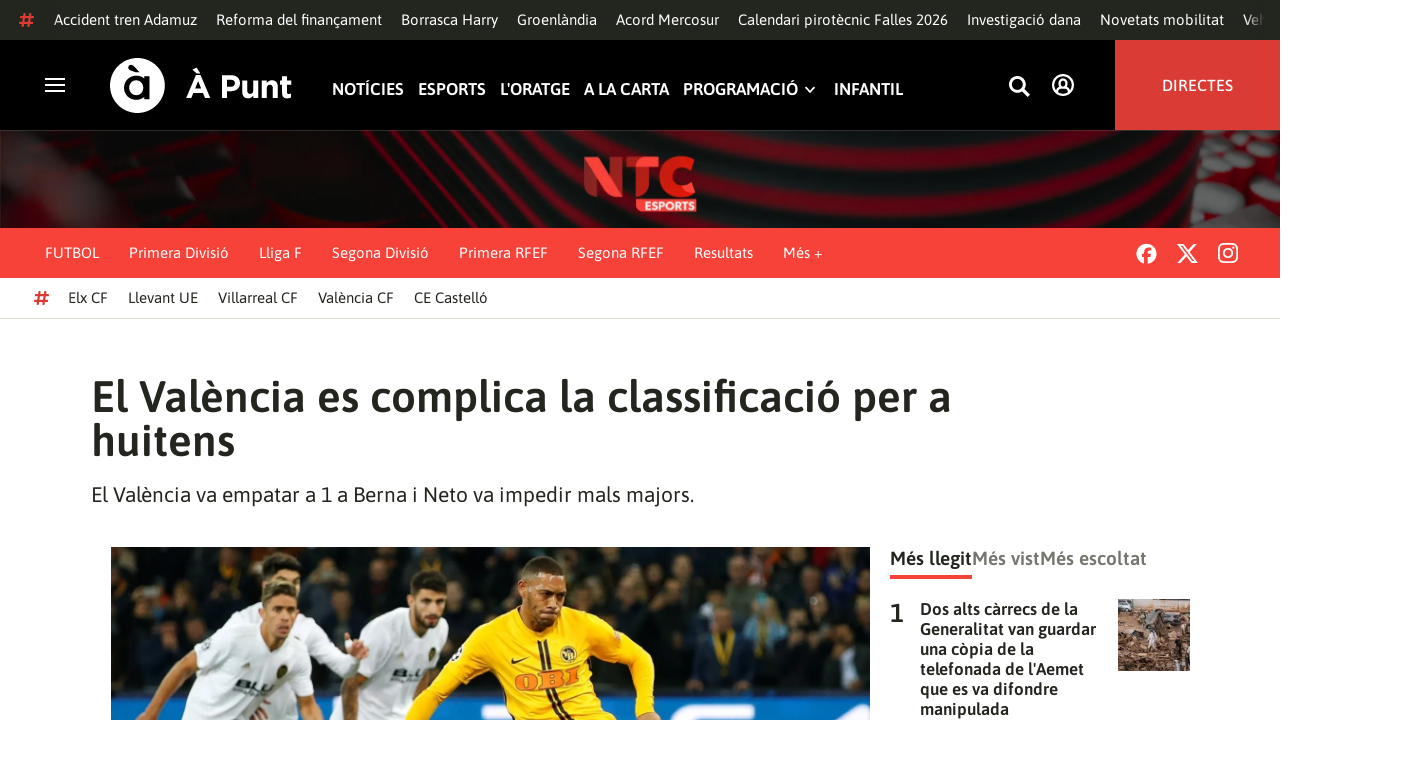

--- FILE ---
content_type: text/html; charset=UTF-8
request_url: https://www.apuntmedia.es/esports/futbol/valencia-complica-classificacio-huitens_1_1297452.html
body_size: 52518
content:

<!doctype html>
<html lang="ca">
<head>
    <!-- bbnx generated at 2026-01-20T06:59:38+01:00 -->
    <meta charset="UTF-8">
    <meta name="viewport" content="width=device-width, initial-scale=1.0">
    <meta http-equiv="X-UA-Compatible" content="ie=edge">
    <meta name="generator" content="BBT bCube NX">
    <title>El València es complica la classificació per a huitens - À Punt</title>
    <meta name="description" content="El València es va veure sorprés per un Young Boys que posar més intensitat que els jugadors de Marcelino. Als tres minuts de joc, Neto es va veure obligat a intervindre per a salvar el gol. Un poc més tard, Paulista va veure la targeta groga per frenar un contracolp. Tot i això, al minut 26, Soler va robar un baló en la frontal de l&#039;àrea i va tocar en curt per a Batshuayi, que va regatejar el porter i va establir el 0 a 1.">    <link rel="canonical" href="https://www.apuntmedia.es/esports/futbol/valencia-complica-classificacio-huitens_1_1297452.html">                <meta property="article:modified_time" content="2018-10-24T01:41:00+02:00">    <meta property="article:published_time" content="2018-10-24T01:41:00+02:00">    <meta property="article:section" content="Futbol">    <meta name="author" content="À Punt Esports, Xavier Alberola">    <meta http-equiv="Content-Type" content="text/html; charset=UTF-8">    <meta property="fb:app_id" content="3897563810319754">    <meta property="fb:pages" content="207738659768699">    <meta name="generator" content="BBT bCube NX">    <meta name="keywords" content="valencia, complica, classificacio, huitens">    <meta property="og:description" content="El València es va veure sorprés per un Young Boys que posar més intensitat que els jugadors de Marcelino. Als tres minuts de joc, Neto es va veure obligat a intervindre per a salvar el gol. Un poc més tard, Paulista va veure la targeta groga per frenar un contracolp. Tot i això, al minut 26, Soler va robar un baló en la frontal de l&#039;àrea i va tocar en curt per a Batshuayi, que va regatejar el porter i va establir el 0 a 1.">    <meta property="og:image" content="https://static.apuntmedia.es/clip/960a062c-e9a2-4c29-b2bd-aa8f2365556d_facebook-aspect-ratio_default_0.jpg">    <meta property="og:site_name" content="À Punt">    <meta property="og:title" content="El València es complica la classificació per a huitens">    <meta property="og:type" content="article">    <meta property="og:url" content="https://www.apuntmedia.es/esports/futbol/valencia-complica-classificacio-huitens_1_1297452.html">    <meta name="publisher" content="À Punt">    <meta name="robots" content="index,follow">    <meta name="theme-color" content="#000000">    <meta name="twitter:card" content="summary_large_image">    <meta name="twitter:description" content="El València es va veure sorprés per un Young Boys que posar més intensitat que els jugadors de Marcelino. Als tres minuts de joc, Neto es va veure obligat a intervindre per a salvar el gol. Un poc més tard, Paulista va veure la targeta groga per frenar un contracolp. Tot i això, al minut 26, Soler va robar un baló en la frontal de l&#039;àrea i va tocar en curt per a Batshuayi, que va regatejar el porter i va establir el 0 a 1.">    <meta name="twitter:image" content="https://static.apuntmedia.es/clip/960a062c-e9a2-4c29-b2bd-aa8f2365556d_twitter-aspect-ratio_default_0.jpg">    <meta name="twitter:title" content="El València es complica la classificació per a huitens">    <link rel="shortcut icon" href="https://static.apuntmedia.es/apunt/public/file/2024/1014/16/a-punt-ico.ico" type="image/x-icon">    <link rel="shortcut icon" href="https://static.apuntmedia.es/apunt/public/file/2021/0228/09/a-punt-media-56bdeef-2.png">    <link rel="apple-touch-icon" href="https://static.apuntmedia.es/apunt/public/file/2021/1025/07/a-punt-17e865f.png">    <link href="https://www.apuntmedia.es/esports/futbol/valencia-complica-classificacio-huitens_1_1297452.amp.html" rel="amphtml">    
    
<!-- Global site tag (gtag.js) - Google Analytics -->

    <!-- Google Tag Manager -->
    <script>(function(w,d,s,l,i){w[l]=w[l]||[];w[l].push({'gtm.start':
                new Date().getTime(),event:'gtm.js'});var f=d.getElementsByTagName(s)[0],
            j=d.createElement(s),dl=l!='dataLayer'?'&l='+l:'';j.async=true;j.src=
            'https://www.googletagmanager.com/gtm.js?id='+i+dl;f.parentNode.insertBefore(j,f);
        })(window,document,'script','dataLayer','GTM-MPXXBXM');</script>
    <!-- End Google Tag Manager -->

                    <script type="application/ld+json">{"@context":"https:\/\/schema.org","@type":"NewsArticle","headline":"El València es complica la classificació per a huitens","url":"https:\/\/www.apuntmedia.es\/esports\/futbol\/valencia-complica-classificacio-huitens_1_1297452.html","image":[{"@type":"ImageObject","url":"https:\/\/static.apuntmedia.es\/clip\/960a062c-e9a2-4c29-b2bd-aa8f2365556d_16-9-aspect-ratio_1600w_0.jpg","name":"Hoareao va marcar de penal per al Young Boys","author":{"@type":"Person","name":"Peter Klauzner (Efe)"}},{"@type":"ImageObject","url":"https:\/\/static.apuntmedia.es\/clip\/ed5e7913-1889-46d0-b07b-b2eb136788d3_source-aspect-ratio_1600w_0.jpg"}],"datePublished":"2018-10-23T23:41:00+00:00","dateModified":"2018-10-23T23:41:00+00:00","publisher":{"@type":"Organization","name":"À Punt","url":"https:\/\/www.apuntmedia.es","logo":{"@type":"ImageObject","url":"https:\/\/www.apuntmedia.es\/static\/logos\/apunt_solid.svg","name":"À Punt"}},"author":[{"@type":"Person","name":"À Punt Esports","image":"https:\/\/static.apuntmedia.es\/apunt\/public\/file\/2025\/0505\/11\/a-punt-esports.png"},{"@type":"Person","name":"Xavier Alberola"}],"mainEntityOfPage":"https:\/\/www.apuntmedia.es\/esports\/futbol\/valencia-complica-classificacio-huitens_1_1297452.html","isAccessibleForFree":true,"articleSection":["Futbol"],"articleBody":"El València es va veure sorprés per un Young Boys que posar més intensitat que els jugadors de Marcelino. Als tres minuts de joc, Neto es va veure obligat a intervindre per a salvar el gol. Un poc més tard, Paulista va veure la targeta groga per frenar un contracolp. Tot i això, al minut 26, Soler va robar un baló en la frontal de l'àrea i va tocar en curt per a Batshuayi, que va regatejar el porter i va establir el 0 a 1. Fins que van arribar al descans, el València va tindre dues ocasions per a ampliar l'avantatge en el marcador. En la primera, Batshuayi es va emborratxar de baló; en la segona, Ferran Torres va rematar al primer pal. La segona meitat va ser un monòleg de l'equip suís, que posava a prova contínuament els reflexos de Neto, l'únic jugador destacat. Al minut 53, Parejo va cometre un penal innecessari. El gegant Hoareu va enganyar Neto amb un llançament ras, ajustat al pal. El València estava contra les cordes i Marcelino va retirar Ferran i va donar entrada a Gameiro. El recurs de jugar amb tres davanters va resultar estèril. Quan es complia el minut 87 el Young Boys va poder fer el gol de la victòria, però Neto amb l'ajuda del pal ho va evitar. Després de tres partits jugats, el València presenta un balanç molt pobre, amb només 2 punts. La Juventus guanya a Old Trafford     En l'altre partit del Grup H la Juventus de Torí s'ha imposat al Manchester United amb un solitari gol de l'argentí Paulo Dybala. Cristiano Ronaldo, que tornava a la que va ser sa casa, no ha pogut marcar, tot i que ha tingut una molt bona ocasió de gol que ha desbaratat David De Gea. Amb la victòria, l'equip que entrena Massimiliano Allegri, que ha guanyat tots els seus partits en aquesta Champions League, pren avantatge com a líder del grup amb 9 punts. El resultat afavoreix el València (tercer amb 2 punts) que haurà de jugar-se la classificació contra el United (segon amb 4 punts).","wordCount":360,"description":"El València va empatar a 1 a Berna i Neto va impedir mals majors.","keywords":["valencia","complica","classificacio","huitens"],"contentLocation":[{"@type":"Place","name":"València"}]}</script>
                    <script type="application/ld+json">{"@context":"https:\/\/schema.org","@type":"NewsMediaOrganization","name":"À Punt","alternateName":"À Punt Mèdia","url":"https:\/\/www.apuntmedia.es","logo":{"@context":"https:\/\/schema.org","@type":"ImageObject","url":"https:\/\/www.apuntmedia.es\/apunt\/logos\/apunt_organization_logo.svg","name":"À Punt"},"sameAs":["https:\/\/www.twitter.com\/apunt_media","https:\/\/www.facebook.com\/apuntmedia","https:\/\/www.youtube.com\/apuntmedia","https:\/\/www.instagram.com\/apunt_media","https:\/\/www.linkedin.com\/company\/apuntmedia"]}</script>
            
                        <!-- Start GPT Tag -->
<script async src='https://securepubads.g.doubleclick.net/tag/js/gpt.js'></script>
<script>
    window.googletag = window.googletag || { cmd: [] };
    window.adMap = {"networkCode":"22526134856\/apunt","segmentation":{"site":"apunt","category":["Futbol","NTC","Esports","\u00c0 Punt Esports","Xavier Alberola","Val\u00e8ncia"],"pageType":"content","contentType":"article","plantilla":"noticia","idioma":"ca","geocont":["comunitat_valenciana"],"provincia":["valencia"],"tematica":[]},"bannerTop":{"id":1000062,"slotType":"BANNER","adUnitCode":"top2","sizes":"[[728,90],[970,90]]","outOfPage":false,"name":"div-apunt-top2","rtcConfig":"","json":""},"bannerTopAfterHeader":{"id":1000061,"slotType":"BANNER","adUnitCode":"top1","sizes":"[[728,90],[970,90],[970,250],[1024,200],[1280,251],[1664,1000],[1664,251],[1664,1251],[1920,1251]]","outOfPage":false,"name":"div-apunt-top1","rtcConfig":"","json":""},"skyLeft":{"id":1000073,"slotType":"BANNER","adUnitCode":"skyleft","sizes":"[[120,600],[160,600]]","outOfPage":false,"name":"div-apunt-skyleft","rtcConfig":"","json":""},"skyRight":{"id":1000074,"slotType":"BANNER","adUnitCode":"skyright","sizes":"[[120,600],[160,600]]","outOfPage":false,"name":"div-apunt-skyright","rtcConfig":"","json":""},"articleRightColumn":{"id":1000069,"slotType":"BANNER","adUnitCode":"right5","sizes":"[[300,250],[300,300]]","outOfPage":false,"name":"div-apunt-right5","rtcConfig":"","json":""},"outOfPage":null,"rightColumnVideo":{"id":1000069,"slotType":"BANNER","adUnitCode":"right5","sizes":"[[300,250],[300,300]]","outOfPage":false,"name":"div-apunt-right5","rtcConfig":"","json":""},"mobileBottom":null,"list":[{"id":1000087,"slotType":"BANNER","adUnitCode":"noad","sizes":"[[0,0]]","outOfPage":false,"name":"div-apunt-noad","rtcConfig":"","json":""},{"id":1000070,"slotType":"BANNER","adUnitCode":"center1","sizes":"[[300,250],[300,300]]","outOfPage":false,"name":"div-apunt-center1","rtcConfig":"","json":""},{"id":1000071,"slotType":"BANNER","adUnitCode":"center2","sizes":"[[728,90],[970,90]]","outOfPage":false,"name":"div-apunt-center2","rtcConfig":"","json":""}]} || [];
    window.adMapMobile = {"networkCode":"22526134856\/apunt","segmentation":{"site":"apunt","category":["Futbol","NTC","Esports","\u00c0 Punt Esports","Xavier Alberola","Val\u00e8ncia"],"pageType":"content","contentType":"article","plantilla":"noticia","idioma":"ca","geocont":["comunitat_valenciana"],"provincia":["valencia"],"tematica":[]},"bannerTop":{"id":1000076,"slotType":"BANNER","adUnitCode":"mtop2","sizes":"[[320,100],[320,50],[300,100],[300,50]]","outOfPage":false,"name":"div-apunt-mtop2","rtcConfig":"{'vendors': {'prebidappnexus': {'PLACEMENT_ID': '22666456'}}, 'aps': {'PUB_ID': '600', 'PUB_UUID': '65e29bb2-4e30-42f0-940e-a1dd05cef336', 'CONSENT_STRING': 'CONSENT_STRING', 'PARAMS':{'amp':'1'}}, 'timeoutMillis': 500}","json":""},"bannerTopAfterHeader":null,"skyLeft":null,"skyRight":null,"articleRightColumn":null,"outOfPage":null,"rightColumnVideo":null,"mobileBottom":{"id":1000064,"slotType":"BANNER","adUnitCode":"sticky","sizes":"[[320,50],[320,100]]","outOfPage":false,"name":"div-apunt-sticky","rtcConfig":"","json":""},"list":[{"id":1000079,"slotType":"BANNER","adUnitCode":"mright2","sizes":"[[300,250],[300,300]]","outOfPage":false,"name":"div-apunt-mright2","rtcConfig":"{'vendors': {'prebidappnexus': {'PLACEMENT_ID': '22666457'}}, 'aps': {'PUB_ID': '600', 'PUB_UUID': '65e29bb2-4e30-42f0-940e-a1dd05cef336', 'CONSENT_STRING': 'CONSENT_STRING', 'PARAMS':{'amp':'1'}}, 'timeoutMillis': 500}","json":""},{"id":1000083,"slotType":"BANNER","adUnitCode":"mcenter1","sizes":"[[300,600]]","outOfPage":false,"name":"div-apunt-mcenter1","rtcConfig":"","json":""},{"id":1000084,"slotType":"BANNER","adUnitCode":"mcenter2","sizes":"[[300,250],[300,300]]","outOfPage":false,"name":"div-apunt-mcenter2","rtcConfig":"","json":""}]} || [];
</script>
<!-- End GPT Tag -->
            <!-- Google GPT Didomi CMP -->
<script type="didomi/javascript" data-vendor-raw="didomi:google" data-purposes="cookies" async
        src="https://securepubads.g.doubleclick.net/tag/js/gpt.js"></script>
<!-- End Didomi CMP -->

<script type="text/javascript">
    window.didomiConfig = {
        app: {
            vendors: {
                didomi: [
                    'google'
                ]
            }
        },
        integrations: {
            vendors: {
                google: {
                    enable: true,
                    eprivacy: true,
                    refresh: false // Tell the SDK to never load/refresh ads and only share consent with Google
                }
            },
            refreshOnConsent: false // by default, ads are reloaded after consent is given
        },
        tagManager: {
            provider: 'gtm'
        }
    };
</script>

<!-- Didomi CMP -->
<script type="text/javascript">window.gdprAppliesGlobally=true;(function(){function a(e){if(!window.frames[e]){if(document.body&&document.body.firstChild){var t=document.body;var n=document.createElement("iframe");n.style.display="none";n.name=e;n.title=e;t.insertBefore(n,t.firstChild)}
    else{setTimeout(function(){a(e)},5)}}}function e(n,r,o,c,s){function e(e,t,n,a){if(typeof n!=="function"){return}if(!window[r]){window[r]=[]}var i=false;if(s){i=s(e,t,n)}if(!i){window[r].push({command:e,parameter:t,callback:n,version:a})}}e.stub=true;function t(a){if(!window[n]||window[n].stub!==true){return}if(!a.data){return}
        var i=typeof a.data==="string";var e;try{e=i?JSON.parse(a.data):a.data}catch(t){return}if(e[o]){var r=e[o];window[n](r.command,r.parameter,function(e,t){var n={};n[c]={returnValue:e,success:t,callId:r.callId};a.source.postMessage(i?JSON.stringify(n):n,"*")},r.version)}}
        if(typeof window[n]!=="function"){window[n]=e;if(window.addEventListener){window.addEventListener("message",t,false)}else{window.attachEvent("onmessage",t)}}}e("__tcfapi","__tcfapiBuffer","__tcfapiCall","__tcfapiReturn");a("__tcfapiLocator");(function(e){
        var t=document.createElement("script");t.id="spcloader";t.type="text/javascript";t.async=true;t.src="https://sdk.privacy-center.org/"+e+"/loader.js?target="+document.location.hostname;t.charset="utf-8";var n=document.getElementsByTagName("script")[0];n.parentNode.insertBefore(t,n)})("676198e3-0f46-469b-acb3-a09eac21dadb")})();</script>
<!-- End Didomi CMP -->

<script>
    window.googletag = window.googletag || { cmd: [] };
    window.adMap = {"networkCode":"22526134856\/apunt","segmentation":{"site":"apunt","category":["Futbol","NTC","Esports","\u00c0 Punt Esports","Xavier Alberola","Val\u00e8ncia"],"pageType":"content","contentType":"article","plantilla":"noticia","idioma":"ca","geocont":["comunitat_valenciana"],"provincia":["valencia"],"tematica":[]},"bannerTop":{"id":1000062,"slotType":"BANNER","adUnitCode":"top2","sizes":"[[728,90],[970,90]]","outOfPage":false,"name":"div-apunt-top2","rtcConfig":"","json":""},"bannerTopAfterHeader":{"id":1000061,"slotType":"BANNER","adUnitCode":"top1","sizes":"[[728,90],[970,90],[970,250],[1024,200],[1280,251],[1664,1000],[1664,251],[1664,1251],[1920,1251]]","outOfPage":false,"name":"div-apunt-top1","rtcConfig":"","json":""},"skyLeft":{"id":1000073,"slotType":"BANNER","adUnitCode":"skyleft","sizes":"[[120,600],[160,600]]","outOfPage":false,"name":"div-apunt-skyleft","rtcConfig":"","json":""},"skyRight":{"id":1000074,"slotType":"BANNER","adUnitCode":"skyright","sizes":"[[120,600],[160,600]]","outOfPage":false,"name":"div-apunt-skyright","rtcConfig":"","json":""},"articleRightColumn":{"id":1000069,"slotType":"BANNER","adUnitCode":"right5","sizes":"[[300,250],[300,300]]","outOfPage":false,"name":"div-apunt-right5","rtcConfig":"","json":""},"outOfPage":null,"rightColumnVideo":{"id":1000069,"slotType":"BANNER","adUnitCode":"right5","sizes":"[[300,250],[300,300]]","outOfPage":false,"name":"div-apunt-right5","rtcConfig":"","json":""},"mobileBottom":null,"list":[{"id":1000087,"slotType":"BANNER","adUnitCode":"noad","sizes":"[[0,0]]","outOfPage":false,"name":"div-apunt-noad","rtcConfig":"","json":""},{"id":1000070,"slotType":"BANNER","adUnitCode":"center1","sizes":"[[300,250],[300,300]]","outOfPage":false,"name":"div-apunt-center1","rtcConfig":"","json":""},{"id":1000071,"slotType":"BANNER","adUnitCode":"center2","sizes":"[[728,90],[970,90]]","outOfPage":false,"name":"div-apunt-center2","rtcConfig":"","json":""}]} || [];
    window.adMapMobile = {"networkCode":"22526134856\/apunt","segmentation":{"site":"apunt","category":["Futbol","NTC","Esports","\u00c0 Punt Esports","Xavier Alberola","Val\u00e8ncia"],"pageType":"content","contentType":"article","plantilla":"noticia","idioma":"ca","geocont":["comunitat_valenciana"],"provincia":["valencia"],"tematica":[]},"bannerTop":{"id":1000076,"slotType":"BANNER","adUnitCode":"mtop2","sizes":"[[320,100],[320,50],[300,100],[300,50]]","outOfPage":false,"name":"div-apunt-mtop2","rtcConfig":"{'vendors': {'prebidappnexus': {'PLACEMENT_ID': '22666456'}}, 'aps': {'PUB_ID': '600', 'PUB_UUID': '65e29bb2-4e30-42f0-940e-a1dd05cef336', 'CONSENT_STRING': 'CONSENT_STRING', 'PARAMS':{'amp':'1'}}, 'timeoutMillis': 500}","json":""},"bannerTopAfterHeader":null,"skyLeft":null,"skyRight":null,"articleRightColumn":null,"outOfPage":null,"rightColumnVideo":null,"mobileBottom":{"id":1000064,"slotType":"BANNER","adUnitCode":"sticky","sizes":"[[320,50],[320,100]]","outOfPage":false,"name":"div-apunt-sticky","rtcConfig":"","json":""},"list":[{"id":1000079,"slotType":"BANNER","adUnitCode":"mright2","sizes":"[[300,250],[300,300]]","outOfPage":false,"name":"div-apunt-mright2","rtcConfig":"{'vendors': {'prebidappnexus': {'PLACEMENT_ID': '22666457'}}, 'aps': {'PUB_ID': '600', 'PUB_UUID': '65e29bb2-4e30-42f0-940e-a1dd05cef336', 'CONSENT_STRING': 'CONSENT_STRING', 'PARAMS':{'amp':'1'}}, 'timeoutMillis': 500}","json":""},{"id":1000083,"slotType":"BANNER","adUnitCode":"mcenter1","sizes":"[[300,600]]","outOfPage":false,"name":"div-apunt-mcenter1","rtcConfig":"","json":""},{"id":1000084,"slotType":"BANNER","adUnitCode":"mcenter2","sizes":"[[300,250],[300,300]]","outOfPage":false,"name":"div-apunt-mcenter2","rtcConfig":"","json":""}]} || [];
</script>
            
                        <style>
                :root {
                                            --background-color: #F7423A;
                                                                --text-color: #FFFFFF;
                                                                --background-accent-color: #F7423A;
                                                                --text-accent-color: #FFFFFF;
                                    }
            </style>
            
    <link rel="stylesheet" href="/apunt/59.css">
    <link rel="stylesheet" href="/apunt/app.h-2b143f6321a4096c37d7.css">


    <style type="text/css">
        @font-face {
            font-family: 'Londrina'; font-weight: 100; font-display : swap;
            src: url("/apunt/cssFonts/LondrinaSolid-Thin.h-c6579bf4a08fd5508ce87b767d9751a7.ttf"); }
        @font-face {
            font-family: 'Londrina'; font-weight: 300; font-display : swap;
            src: url("/apunt/cssFonts/LondrinaSolid-Light.h-ac7f0bd7f20fde44a7589455b1906d05.ttf"); }
        @font-face {
            font-family: 'Londrina'; font-weight: 400; font-display : swap;
            src: url("/apunt/cssFonts/LondrinaSolid-Regular.h-45c6af7efc02088cf9ac19b2b2bd0775.ttf"); }
        @font-face {
            font-family: 'Londrina'; font-weight: 900; font-display : swap;
            src: url("/apunt/cssFonts/LondrinaSolid-Black.h-4c308e5dce4950ba70832a20e12e91a5.ttf"); }
        @font-face {
            font-family: 'Vision'; font-weight: 400; font-display : swap;
            src: url("/apunt/cssFonts/Vision-Regular.h-70199a8eb0603913864b56e4a6af1bec.otf"); }
        @font-face {
            font-family: 'Vision'; font-weight: 800; font-display : swap;
            src: url("/apunt/cssFonts/Vision-Bold.h-9ec35cc8f7df663925647fc440623ba3.otf"); }
        @font-face {
            font-family: 'Vision'; font-weight: 900; font-display : swap;
            src: url("/apunt/cssFonts/Vision-Heavy.h-8efdb20b45d25495870e1d002f991f8d.otf"); }
        @font-face {
            font-family: 'Asap'; font-weight: 400; font-display : swap;
            src: url("/apunt/cssFonts/Asap-Regular.h-255801be263b63c5768d6b3fdff8ad1a.ttf"); }
        @font-face {
            font-family: 'Asap'; font-weight: 500; font-display : swap;
            src: url("/apunt/cssFonts/Asap-Medium.h-76bc3b0c3e421d9cb07b12a6ea71ca17.ttf"); }
        @font-face {
            font-family: 'Asap'; font-weight: 600; font-display : swap;
            src: url("/apunt/cssFonts/Asap-SemiBold.h-ba13b880e059bb2f21f467dd4441b947.ttf"); }
        @font-face {
            font-family: 'Asap'; font-weight: 700; font-display : swap;
            src: url("/apunt/cssFonts/Asap-Bold.h-ecd82e7c74914bb90fd83411abf89e16.ttf"); }
        @font-face {
            font-family: 'Montserrat'; font-weight: 400; font-display : swap;
            src: url("/apunt/cssFonts/Montserrat-Regular.h-ee6539921d713482b8ccd4d0d23961bb.ttf"); }
        @font-face {
            font-family: 'Montserrat'; font-weight: 500; font-display : swap;
            src: url("/apunt/cssFonts/Montserrat-Medium.h-c8b6e083af3f94009801989c3739425e.ttf"); }
        @font-face {
            font-family: 'Montserrat'; font-weight: 600; font-display : swap;
            src: url("/apunt/cssFonts/Montserrat-SemiBold.h-c641dbee1d75892e4d88bdc31560c91b.ttf"); }
        @font-face {
            font-family: 'Montserrat'; font-weight: 700; font-display : swap;
            src: url("/apunt/cssFonts/Montserrat-Bold.h-ade91f473255991f410f61857696434b.ttf"); }
        @font-face {
            font-family: 'HVD Poster'; font-display : swap;
            src: url("/apunt/cssFonts/HVDPoster.h-2007a903e5ce631df6f7699e2037f1c7.woff2"); }
    </style>

                <link href="https://secure.widget.cloud.opta.net/v3/css/v3.football.opta-widgets.css" rel="stylesheet" type="text/css">    <link href="https://use.fontawesome.com/releases/v5.12.1/css/all.css" rel="stylesheet" type="text/css">    <link href="https://rweb.apuntmedia.es/css/esports-widgets.css" rel="stylesheet" type="text/css">    <link href="https://rweb.apuntmedia.es/css/general.css" rel="stylesheet" type="text/css">    <link href="https://rweb.apuntmedia.es/css/esports.css" rel="stylesheet" type="text/css">    
        <link rel="modulepreload" href="/apunt/vendor.h-2b143f6321a4096c37d7.js" as="script">
    <link rel="modulepreload" href="/apunt/app.h-2b143f6321a4096c37d7.js" as="script">
                <script src="https://secure.widget.cloud.opta.net/v3/v3.opta-widgets.js" type="text/javascript"></script>    <script src="https://rweb.apuntmedia.es/widgets/esports/opta-settings.js" type="text/javascript"></script>        
    <link href="https://api.mapbox.com/mapbox-gl-js/v3.8.0/mapbox-gl.css" rel="stylesheet">
    <script src="https://api.mapbox.com/mapbox-gl-js/v3.8.0/mapbox-gl.js"></script>

</head>

<body class="web-mode apunt">

<!-- Global site tag (gtag.js) - Google Analytics -->

    <!-- Google Tag Manager (noscript) -->
    <noscript><iframe src="https://www.googletagmanager.com/ns.html?id=GTM-MPXXBXM"
                      height="0" width="0" style="display:none;visibility:hidden"></iframe></noscript>
    <!-- End Google Tag Manager (noscript) -->

<!-- Begin comScore Tag -->
<script>
    var _comscore = _comscore || [];
    _comscore.push({ c1: "2", c2: "28876333"});
    (function() {
        var s = document.createElement("script"), el = document.getElementsByTagName("script")[0]; s.async = true;
        s.src = "https://sb.scorecardresearch.com/cs/28876333/beacon.js";
        el.parentNode.insertBefore(s, el);
    })();
</script>
<noscript>
    <img src="https://sb.scorecardresearch.com/p?c1=2&c2=28876333&cv=3.6&cj=1" alt="comScore">
</noscript>
    <!-- End comScore Tag -->

<div id="app">
    <page-variables :content-id="1297452" :site="&quot;apunt&quot;" :preview="false"></page-variables>
                                    <!-- GPT AdSlot  for Ad unit 'apunt/top2' ### Size: [[728,90],[970,90]] -->
            <ap-advertising-position type="bannerTop"></ap-advertising-position>
            <!-- End AdSlot  -->
                    
            <div class="top_container">
            <nav aria-label="Saltar al contingut"><a href="#content-body" tabindex="0" class="sr-only gl-accessibility">Anar al contingut</a></nav>
                              
<div class="hot-topics-global">
    <div class="hot-topics-wrapper-full">
        <div class="hot-topics-icon">
            <svg height="14" viewBox="0 0 15 14" width="15" xmlns="http://www.w3.org/2000/svg"><path d="m11.2299196.00086348c.0732784.0022952.1484786.00929582.2248581.02097339.6110499.09342011 1.058146.46132697 1.0024983.82467794l-.3347732 2.18467805 2.2120582-.00273376c.3679563-.0004115.6647127.49648169.6654402 1.11398706.0006902.61750536-.2947517 1.11492016-.662708 1.11534005l-2.5563358.00318935-.5317935 3.46951658 2.2189004-.00227794c.3679563-.00041197.6647127.49648169.6654366 1.11398705.000691.61750535-.2952151 1.11492015-.6631481 1.11534005l-2.5628743.0027338-.3876887 2.5305799c-.0556663.3633277-.59257858.5809277-1.20362852.4875006-.61104994-.0934201-1.05814598-.461327-1.00249833-.8246779l.33568398-2.1910699-3.51376483.0041006-.38675465 2.5240482c-.05566633.3633276-.59213488.5809277-1.20316147.4875006-.61104993-.0934202-1.05861302-.461327-1.00294202-.824678l.33477327-2.184678-2.21205823.0027337c-.36795635.0004115-.66471267-.4964817-.66543779-1.11398703-.00069024-.61750537.29474926-1.11492016.66270562-1.11534006l2.55633572-.00318912.53179349-3.46951657-2.21890034.00227794c-.36795636.00041196-.66471268-.49648169-.66543659-1.11398706-.00068888-.61750536.2952151-1.11492015.6631481-1.11534005l2.56240722-.00273377.38813242-2.53057996c.04870745-.31790877.4659177-.52403161.97877277-.50800553.07326435.00228844.14847391.00882507.2248534.02050287.61104994.09342012 1.05814598.46132697 1.00249833.82467795l-.33568399 2.19106981 3.51376483-.00410053.38675461-2.52404823c.0487075-.31790877.465871-.52442817.9787728-.50847208zm-1.70713811 5.2624922-3.51423187.00410053-.53088277 3.46951658 3.51376483-.00410053z"/></svg>
        </div>
        <div class="hot-topics-global-swipe">
            <nav class="hot-topics-wrapper-global">
                                                        <a
                                                    href="https://www.apuntmedia.es/noticies/societat/trens-d-alta-velocitat-descarrilen-adamuz-despres-d-accident-un-canvi-d-agulles-un_1_1841406.html"
                                                                                    title="Accident tren Adamuz"                                             >Accident tren Adamuz</a>
                                                        <a
                                                    href="https://www.apuntmedia.es/temes/reforma-del-financament/"
                                                                                    title="Reforma del finançament"                                             >Reforma del finançament</a>
                                                        <a
                                                    href="https://www.apuntmedia.es/noticies/societat/borrasca-harry-deixara-ones-cinc-metres-fortes-precipitacions-ratxes-intenses-comunitat-valenciana_1_1840994.html"
                                                                                    title="Borrasca Harry"                                             >Borrasca Harry</a>
                                                        <a
                                                    href="https://www.apuntmedia.es/temes/groenlandia/"
                                                                                    title="Groenlàndia"                                             >Groenlàndia</a>
                                                        <a
                                                    href="https://www.apuntmedia.es/noticies/economia/mercosur-ue-firmen-hui-seu-esperat-acord-comercial-plena-onada-proteccionista_1_1841216.html"
                                                                                    title="Acord Mercosur"                                             >Acord Mercosur</a>
                                                        <a
                                                    href="https://www.apuntmedia.es/noticies/cultura/consulta-calendari-pirotecnic-falles-valencia-2026_1_1841229.html"
                                                                                    title="Calendari pirotècnic Falles 2026"                                             >Calendari pirotècnic Falles 2026</a>
                                                        <a
                                                    href="https://www.apuntmedia.es/temes/dana-2024/"
                                                                                    title="Investigació dana"                                             >Investigació dana</a>
                                                        <a
                                                    href="https://www.apuntmedia.es/noticies/economia/video-son-tots-descomptes-transport-public-l-any-2026_1_1840113.html"
                                                                                    title="Novetats mobilitat"                                             >Novetats mobilitat</a>
                                                        <a
                                                    href="https://www.apuntmedia.es/noticies/societat/creixen-un-23-punts-recarrega-comunitat-valenciana-nomes-un-any_1_1840222.html"
                                                                                    title="Vehicles elèctric"                                             >Vehicles elèctric</a>
                                                        <a
                                                    href="https://www.apuntmedia.es/noticies/cultura/cena-una-quinta-portuguesa-participacio-d-a-punt-favorites-als-goya_1_1840307.html"
                                                                                    title="Els Goya valencians"                                             >Els Goya valencians</a>
                                                        <a
                                                    href="https://www.apuntmedia.es/temes/venec/"
                                                                                    title="Veneçuela"                                             >Veneçuela</a>
                                                        <a
                                                    href="https://www.apuntmedia.es/temes/trump/"
                                                                                    title="Trump"                                             >Trump</a>
                                                        <a
                                                    href="https://www.apuntmedia.es/oratge/"
                                                                                    title="L&#039;oratge"                                             >L&#039;oratge</a>
                                                        <a
                                                    href="https://www.apuntmedia.es/sala-de-premsa/"
                                                                                    title="En la tele d&#039;À Punt"                                             >En la tele d&#039;À Punt</a>
                                                        <a
                                                    href="https://www.apuntmedia.es/podcast/"
                                                                                    title="À Punt Ràdio"                                             >À Punt Ràdio</a>
                                                        <a
                                                    href="https://profile.google.com/cp/Cg0vZy8xMWR4ZHowNHFk"
                                                                                    title="Google Discover"                                             >Google Discover</a>
                            </nav>
        </div>
    </div>
</div>

<ap-header inline-template>
    <header class="ap-header apunt"
            :class="{
            'sticky': this.headerSticky,
            'stickeable': this.headerStickable,
            'open_menu': this.openMenu,
            'opened': this.opened,
            'open_search': this.openSearch }">
        <button class="burger" aria-expanded="false" @click.stop="toggleMenu" aria-label="Obrir navegació">
            <span class="sr-only">Obrir navegació</span>
            <span class="bar"></span>
            <span class="bar"></span>
            <span class="bar"></span>
        </button>
        <a href="/" class="logo" title="Ves a À Punt">
            <svg height="55" viewBox="0 0 182 55" width="182" xmlns="http://www.w3.org/2000/svg"><path d="m27.4102237 0c15.1374695 0 27.4096385 12.3120397 27.4096385 27.5s-12.272169 27.5-27.4096385 27.5c-15.1386398 0-27.4102237-12.3120397-27.4102237-27.5s12.2715839-27.5 27.4102237-27.5zm-1.1281572 17.6580585c-6.9766355 0-12.0804646 5.3169449-12.2335245 11.8045688l-.0035378.3002449v.0874694l.0035085.2982404c.1517937 6.4435567 5.213487 11.6756629 12.1434463 11.6756629 3.0144594 0 5.879611-.9812987 7.7179386-2.6109375l.2156144-.1986474v2.188494h5.4766617v-22.8946526h-5.4766617v2.0963284l-.2153821-.1948062c-1.8344884-1.5978042-4.6490484-2.5519651-7.6280634-2.5519651zm110.9024575 4.9093767v9.7660369c0 2.3516917 1.10645 3.5598249 2.994611 3.5598249 1.887576 0 3.092324-1.2081332 3.092324-3.5598249v-9.7660369h4.948304v17.5067776h-4.948304v-2.4826022c-1.138631 1.4699541-2.603755 2.8095848-5.11038 2.8095848-3.744141 0-5.924859-2.4826022-5.924859-6.4997331v-11.3340271zm39.879284-4.4417388v4.4750241h4.101645v4.2460775h-4.101645v7.4789198c0 1.1435585.487399 1.6989006 1.595019 1.6989006.912192 0 1.725499-.2289465 2.442263-.6205038v3.9842566c-1.042087.6205038-2.24625 1.0126481-3.906802 1.0126481-3.027962 0-5.07937-1.2087202-5.07937-5.2587256v-8.2954957h-2.082418v-4.2460775h2.082418v-4.4750241zm-86.5317817-1.0776336 9.7661287 23.02615h-5.2414466l-2.084174-5.1278151h-9.6350628l-2.083589 5.1278151h-5.1103806l9.7655431-23.02615zm30.7319707.1634326c5.436874 0 8.724627 3.2334294 8.724627 7.9039385v.0651617c0 5.2915999-4.102231 8.034849-9.212611 8.034849h-3.809089v6.859003h-5.013251v-22.8629522zm40.628756 5.0295442c3.74414 0 5.924858 2.4826022 5.924858 6.4997332v11.33344h-4.947719v-9.7654499c0-2.3522788-1.107035-3.560412-2.995196-3.560412s-3.092324 1.2081332-3.092324 3.560412v9.7654499h-4.948304v-17.5067776h4.948304v2.4826022c1.139216-1.4699541 2.60434-2.8089978 5.110381-2.8089978zm-135.7452626.0646334c4.0706458 0 6.9482868 3.244643 7.0617642 7.2133348l.0034804.2438644v.0874694l-.0033515.2434858c-.1070997 3.8819137-2.7738834 7.0810418-6.9723708 7.0810418-4.024243 0-6.9002697-3.2408142-7.0159825-7.1658166l-.0036233-.2461804v-.0880563l.0033526-.2461621c.1071264-3.9238527 2.7740973-7.1229808 6.9267309-7.1229808zm62.0083902.7848169-3.0279619 7.4137582h6.0547537zm32.6850794-1.3393959h-3.874036v6.9899136h3.97175c2.506626 0 3.97175-1.5028285 3.97175-3.4623759v-.0651617c0-2.2536557-1.562253-3.462376-4.069464-3.462376zm-34.2157361-12.11737642 3.6786081 5.78119332h-3.7757369l-4.1671778-3.9190949zm-65.6318222-2.82390864c-.7729348 0-1.4276767.27532288-1.9460872.80366101-.5166552.52598997-.7782009 1.18758673-.7782009 1.95896041 0 .62872234.2001088 1.19052194.5944752 1.66661334.3633555.4385206.9192132.8353613 1.7600212 1.1969794 1.2607244.541929 5.0732268 1.8235422 5.3031299 1.9007181l.0108703.0036473h3.7143l-5.1144764-5.48473688-.2052865-.21746339c-.6067457-.62929827-1.1323999-1.05313113-1.6021289-1.33526369-.5593685-.33696232-1.1438968-.4931156-1.7366167-.4931156z" fill="#fff" fill-rule="evenodd"/></svg>
        </a>

        <div id="burgerMenu">
            <nav id="burgerNav" aria-label="Navegació principal">
                                                        <ap-header-navigation :navigation="[{&quot;link&quot;:{&quot;text&quot;:&quot;Not\u00edcies&quot;,&quot;title&quot;:&quot;Not\u00edcies&quot;,&quot;href&quot;:&quot;https:\/\/www.apuntmedia.es\/noticies\/&quot;,&quot;target&quot;:null,&quot;rel&quot;:null},&quot;children&quot;:[]},{&quot;link&quot;:{&quot;text&quot;:&quot;Esports&quot;,&quot;title&quot;:&quot;Esports&quot;,&quot;href&quot;:&quot;https:\/\/www.apuntmedia.es\/esports\/&quot;,&quot;target&quot;:null,&quot;rel&quot;:null},&quot;children&quot;:[]},{&quot;link&quot;:{&quot;text&quot;:&quot;L&#039;oratge&quot;,&quot;title&quot;:&quot;L&#039;oratge&quot;,&quot;href&quot;:&quot;https:\/\/www.apuntmedia.es\/oratge\/&quot;,&quot;target&quot;:null,&quot;rel&quot;:null},&quot;children&quot;:[]},{&quot;link&quot;:{&quot;text&quot;:&quot;A la carta&quot;,&quot;title&quot;:&quot;A la carta&quot;,&quot;href&quot;:&quot;https:\/\/www.apuntmedia.es\/alacarta\/&quot;,&quot;target&quot;:null,&quot;rel&quot;:null},&quot;children&quot;:[]},{&quot;link&quot;:{&quot;text&quot;:&quot;Programaci\u00f3&quot;,&quot;title&quot;:&quot;Programaci\u00f3&quot;,&quot;href&quot;:&quot;&quot;,&quot;target&quot;:null,&quot;rel&quot;:null},&quot;children&quot;:[{&quot;link&quot;:{&quot;text&quot;:&quot;Televisi\u00f3&quot;,&quot;title&quot;:&quot;Televisi\u00f3&quot;,&quot;href&quot;:&quot;\/programacio\/tv\/hui&quot;,&quot;target&quot;:null,&quot;rel&quot;:null},&quot;children&quot;:[]},{&quot;link&quot;:{&quot;text&quot;:&quot;R\u00e0dio&quot;,&quot;title&quot;:&quot;R\u00e0dio&quot;,&quot;href&quot;:&quot;\/programacio\/radio\/hui&quot;,&quot;target&quot;:null,&quot;rel&quot;:null},&quot;children&quot;:[]},{&quot;link&quot;:{&quot;text&quot;:&quot;En l\u00ednia&quot;,&quot;title&quot;:&quot;En l\u00ednia&quot;,&quot;href&quot;:&quot;\/programacio\/internet\/hui&quot;,&quot;target&quot;:null,&quot;rel&quot;:null},&quot;children&quot;:[]}]},{&quot;link&quot;:{&quot;text&quot;:&quot;Infantil&quot;,&quot;title&quot;:&quot;Infantil&quot;,&quot;href&quot;:&quot;https:\/\/lacolla.apuntmedia.es\/&quot;,&quot;target&quot;:null,&quot;rel&quot;:null},&quot;children&quot;:[]}]"></ap-header-navigation>
                            </nav>
        </div>

        <button class="search" aria-expanded="false" @click.stop="toggleSearch" aria-label="Busca continguts">
            <svg height="24" viewBox="0 0 24 24" width="24" xmlns="http://www.w3.org/2000/svg"><path d="m10.33 2c4.611-.018 8.367 3.718 8.395 8.35.002 1.726-.511 3.332-1.395 4.67l5.67 5.672-2.288 2.308-5.66-5.662c-1.337.916-2.95 1.454-4.69 1.462-4.612 0-8.352-3.751-8.362-8.384-.009-4.632 3.718-8.398 8.33-8.416zm.033 2.888c-3.022-.002-5.477 2.454-5.488 5.492-.011 3.039 2.426 5.513 5.448 5.533 2.95.019 5.371-2.305 5.514-5.24l.006-.221c.019-3.059-2.437-5.548-5.48-5.564z"/></svg>
        </button>

        <ap-header-user-button class="user"></ap-header-user-button>

                    <ap-aside-streamings></ap-aside-streamings>
        
        <transition :name="transitionName" mode="out-in">
        <div v-if="openMenu || openSearch"
             v-click-outside="closeMenuAndSearch"
             class="bmenu">
            <div class="bmenu-wrapper">
                <div class="bmenu-header">
                    <a href="/" class="bmenu-header--logo" aria-hidden="true" title="Buscar continguts">
                        <svg height="55" viewBox="0 0 182 55" width="182" xmlns="http://www.w3.org/2000/svg"><path d="m27.4102237 0c15.1374695 0 27.4096385 12.3120397 27.4096385 27.5s-12.272169 27.5-27.4096385 27.5c-15.1386398 0-27.4102237-12.3120397-27.4102237-27.5s12.2715839-27.5 27.4102237-27.5zm-1.1281572 17.6580585c-6.9766355 0-12.0804646 5.3169449-12.2335245 11.8045688l-.0035378.3002449v.0874694l.0035085.2982404c.1517937 6.4435567 5.213487 11.6756629 12.1434463 11.6756629 3.0144594 0 5.879611-.9812987 7.7179386-2.6109375l.2156144-.1986474v2.188494h5.4766617v-22.8946526h-5.4766617v2.0963284l-.2153821-.1948062c-1.8344884-1.5978042-4.6490484-2.5519651-7.6280634-2.5519651zm110.9024575 4.9093767v9.7660369c0 2.3516917 1.10645 3.5598249 2.994611 3.5598249 1.887576 0 3.092324-1.2081332 3.092324-3.5598249v-9.7660369h4.948304v17.5067776h-4.948304v-2.4826022c-1.138631 1.4699541-2.603755 2.8095848-5.11038 2.8095848-3.744141 0-5.924859-2.4826022-5.924859-6.4997331v-11.3340271zm39.879284-4.4417388v4.4750241h4.101645v4.2460775h-4.101645v7.4789198c0 1.1435585.487399 1.6989006 1.595019 1.6989006.912192 0 1.725499-.2289465 2.442263-.6205038v3.9842566c-1.042087.6205038-2.24625 1.0126481-3.906802 1.0126481-3.027962 0-5.07937-1.2087202-5.07937-5.2587256v-8.2954957h-2.082418v-4.2460775h2.082418v-4.4750241zm-86.5317817-1.0776336 9.7661287 23.02615h-5.2414466l-2.084174-5.1278151h-9.6350628l-2.083589 5.1278151h-5.1103806l9.7655431-23.02615zm30.7319707.1634326c5.436874 0 8.724627 3.2334294 8.724627 7.9039385v.0651617c0 5.2915999-4.102231 8.034849-9.212611 8.034849h-3.809089v6.859003h-5.013251v-22.8629522zm40.628756 5.0295442c3.74414 0 5.924858 2.4826022 5.924858 6.4997332v11.33344h-4.947719v-9.7654499c0-2.3522788-1.107035-3.560412-2.995196-3.560412s-3.092324 1.2081332-3.092324 3.560412v9.7654499h-4.948304v-17.5067776h4.948304v2.4826022c1.139216-1.4699541 2.60434-2.8089978 5.110381-2.8089978zm-135.7452626.0646334c4.0706458 0 6.9482868 3.244643 7.0617642 7.2133348l.0034804.2438644v.0874694l-.0033515.2434858c-.1070997 3.8819137-2.7738834 7.0810418-6.9723708 7.0810418-4.024243 0-6.9002697-3.2408142-7.0159825-7.1658166l-.0036233-.2461804v-.0880563l.0033526-.2461621c.1071264-3.9238527 2.7740973-7.1229808 6.9267309-7.1229808zm62.0083902.7848169-3.0279619 7.4137582h6.0547537zm32.6850794-1.3393959h-3.874036v6.9899136h3.97175c2.506626 0 3.97175-1.5028285 3.97175-3.4623759v-.0651617c0-2.2536557-1.562253-3.462376-4.069464-3.462376zm-34.2157361-12.11737642 3.6786081 5.78119332h-3.7757369l-4.1671778-3.9190949zm-65.6318222-2.82390864c-.7729348 0-1.4276767.27532288-1.9460872.80366101-.5166552.52598997-.7782009 1.18758673-.7782009 1.95896041 0 .62872234.2001088 1.19052194.5944752 1.66661334.3633555.4385206.9192132.8353613 1.7600212 1.1969794 1.2607244.541929 5.0732268 1.8235422 5.3031299 1.9007181l.0108703.0036473h3.7143l-5.1144764-5.48473688-.2052865-.21746339c-.6067457-.62929827-1.1323999-1.05313113-1.6021289-1.33526369-.5593685-.33696232-1.1438968-.4931156-1.7366167-.4931156z" fill="#fff" fill-rule="evenodd"/></svg>
                    </a>
                    <button class="bmenu-header--close" @click="closeMenuAndSearch">
                        <svg height="10" viewBox="0 0 12 10" width="12" xmlns="http://www.w3.org/2000/svg"><path d="m17 8.00714286-1.0071429-1.00714286-3.9928571 3.9928571-3.99285714-3.9928571-1.00714286 1.00714286 3.9928571 3.99285714-3.9928571 3.9928571 1.00714286 1.0071429 3.99285714-3.9928571 3.9928571 3.9928571 1.0071429-1.0071429-3.9928571-3.9928571z" transform="translate(-6 -7)"/></svg>
                    </button>
                    <div class="bmenu-search">
                        <div class="bmenu-search--form">
                            <input id="searchcontent" ref="inputmenu" type="text" name="text"
                                   placeholder="Buscar continguts"
                                   @keyup.enter="resultsByInput"
                                   @keyup.escape="closeMenuAndSearch">
                            <label for="searchcontent" class="sr-only">Buscar continguts</label>
                            <button @click="resultsByInput"><svg height="24" viewBox="0 0 24 24" width="24" xmlns="http://www.w3.org/2000/svg"><path d="m10.33 2c4.611-.018 8.367 3.718 8.395 8.35.002 1.726-.511 3.332-1.395 4.67l5.67 5.672-2.288 2.308-5.66-5.662c-1.337.916-2.95 1.454-4.69 1.462-4.612 0-8.352-3.751-8.362-8.384-.009-4.632 3.718-8.398 8.33-8.416zm.033 2.888c-3.022-.002-5.477 2.454-5.488 5.492-.011 3.039 2.426 5.513 5.448 5.533 2.95.019 5.371-2.305 5.514-5.24l.006-.221c.019-3.059-2.437-5.548-5.48-5.564z"/></svg></button>
                            <div v-if="!searchIsValid" class="form-error">
                                <span class="form-error--icon icon" v-html="iconInfoNegative"></span>
                                <span class="form-error--text" v-text="$t('search.error')"></span>
                            </div>
                        </div>
                    </div>
                </div>
                <div class="bmenu-body">
                                        <div class="bmenu-menu">
                                                                                                                                                                                                        
                            <div class="bmenu-menu-item" style="--burger-menu-color: #63bab2;">
                                                            <a href="https://www.apuntmedia.es/noticies/"
                                                                                                           class="bmenu-menu-item__title">
                                                            Actualitat
                                                                                            </a>
                            
                                                            <div class="bmenu-menu-item__navigation">
                                                                                                                                                                <a class="bmenu-menu-item__link" href="https://www.apuntmedia.es/noticies/"
                                                                                                                                            >
                                                <span class="bmenu-menu-item__separator">•</span>
                                                                                                Últimes notícies
                                            </a>
                                                                                                                                                                                                        <a class="bmenu-menu-item__link" href="https://www.apuntmedia.es/esports/"
                                                                                                                                            >
                                                <span class="bmenu-menu-item__separator">•</span>
                                                                                                Esports
                                            </a>
                                                                                                                                                                                                        <a class="bmenu-menu-item__link" href="https://www.apuntmedia.es/oratge/"
                                                                                                                                            >
                                                <span class="bmenu-menu-item__separator">•</span>
                                                                                                L&#039;oratge
                                            </a>
                                                                                                                                                                                                        <a class="bmenu-menu-item__link" href="https://www.apuntmedia.es/temes/dana-2024/"
                                                                                                                                            >
                                                <span class="bmenu-menu-item__separator">•</span>
                                                                                                Dana
                                            </a>
                                                                                                                                                                                                        <a class="bmenu-menu-item__link" href="https://www.apuntmedia.es/informatius/"
                                                                                                                                            >
                                                <span class="bmenu-menu-item__separator">•</span>
                                                                                                Informatius a la carta
                                            </a>
                                                                                                            </div>
                                                                                                <a class="bmenu-menu-item__more" href="https://www.apuntmedia.es/noticies/"
                                                                                                                    >
                                        Totes les notícies
                                        <span class="icon"><svg xmlns="http://www.w3.org/2000/svg" width="24" height="24" viewBox="0 0 24 24">
  <polygon points="7.293 4.707 14.586 12 7.293 19.293 8.707 20.707 17.414 12 8.707 3.293 7.293 4.707"/>
</svg>
</span>
                                    </a>
                                                            </div>
                                                                                                                                                                                                        
                            <div class="bmenu-menu-item" style="--burger-menu-color: #63bab2;">
                                                            <a href="https://www.apuntmedia.es/alacarta/"
                                                                                                           class="bmenu-menu-item__title">
                                                            A la carta
                                                                                            </a>
                            
                                                            <div class="bmenu-menu-item__navigation">
                                                                                                                                                                <a class="bmenu-menu-item__link" href="https://www.apuntmedia.es/programes/cantem/"
                                                                                                                                            >
                                                <span class="bmenu-menu-item__separator">•</span>
                                                                                                    <span class="bmenu-menu-item__new">Nou</span>
                                                                                                Cantem!
                                            </a>
                                                                                                                                                                                                        <a class="bmenu-menu-item__link" href="https://www.apuntmedia.es/programes/xino-xano/"
                                                                                                                                            >
                                                <span class="bmenu-menu-item__separator">•</span>
                                                                                                    <span class="bmenu-menu-item__new">Nou</span>
                                                                                                Xino Xano Ibèric
                                            </a>
                                                                                                                                                                                                        <a class="bmenu-menu-item__link" href="https://www.apuntmedia.es/programes/en-casa-d-ines/"
                                                                                                                                            >
                                                <span class="bmenu-menu-item__separator">•</span>
                                                                                                    <span class="bmenu-menu-item__new">Nou</span>
                                                                                                En casa d&#039;Inés
                                            </a>
                                                                                                                                                                                                        <a class="bmenu-menu-item__link" href="https://www.apuntmedia.es/programes/el-retrovisor/"
                                                                                                                                            >
                                                <span class="bmenu-menu-item__separator">•</span>
                                                                                                    <span class="bmenu-menu-item__new">Nou</span>
                                                                                                El retrovisor
                                            </a>
                                                                                                                                                                                                        <a class="bmenu-menu-item__link" href="https://www.apuntmedia.es/programes/la-vesprada-amb-tu/"
                                                                                                                                            >
                                                <span class="bmenu-menu-item__separator">•</span>
                                                                                                    <span class="bmenu-menu-item__new">Nou</span>
                                                                                                La vesprada amb tu
                                            </a>
                                                                                                                                                                                                        <a class="bmenu-menu-item__link" href="https://www.apuntmedia.es/programes/zoom/"
                                                                                                                                            >
                                                <span class="bmenu-menu-item__separator">•</span>
                                                                                                Zoom
                                            </a>
                                                                                                                                                                                                        <a class="bmenu-menu-item__link" href="https://www.apuntmedia.es/programes/connexio-cv/"
                                                                                                                                            >
                                                <span class="bmenu-menu-item__separator">•</span>
                                                                                                Connexió CV
                                            </a>
                                                                                                                                                                                                        <a class="bmenu-menu-item__link" href="https://www.apuntmedia.es/programes/a-punt-et-busca/"
                                                                                                                                            >
                                                <span class="bmenu-menu-item__separator">•</span>
                                                                                                À Punt et busca
                                            </a>
                                                                                                                                                                                                        <a class="bmenu-menu-item__link" href="https://www.apuntmedia.es/programes/cronica-de-la-reconstruccio/"
                                                                                                                                            >
                                                <span class="bmenu-menu-item__separator">•</span>
                                                                                                Crònica de la reconstrucció
                                            </a>
                                                                                                                                                                                                        <a class="bmenu-menu-item__link" href="https://www.apuntmedia.es/programes/la-clau-per-a-viure/"
                                                                                                                                            >
                                                <span class="bmenu-menu-item__separator">•</span>
                                                                                                La clau per a viure
                                            </a>
                                                                                                                                                                                                        <a class="bmenu-menu-item__link" href="https://www.apuntmedia.es/programes/la-banda/"
                                                                                                                                            >
                                                <span class="bmenu-menu-item__separator">•</span>
                                                                                                La banda
                                            </a>
                                                                                                                                                                                                        <a class="bmenu-menu-item__link" href="https://www.apuntmedia.es/programes/a-la-saca/"
                                                                                                                                            >
                                                <span class="bmenu-menu-item__separator">•</span>
                                                                                                A la saca
                                            </a>
                                                                                                                                                                                                        <a class="bmenu-menu-item__link" href="https://www.apuntmedia.es/programes/la-cuina-de-morera/"
                                                                                                                                            >
                                                <span class="bmenu-menu-item__separator">•</span>
                                                                                                La cuina de Morera
                                            </a>
                                                                                                                                                                                                        <a class="bmenu-menu-item__link" href="https://www.apuntmedia.es/programes/la-via-verda/"
                                                                                                                                            >
                                                <span class="bmenu-menu-item__separator">•</span>
                                                                                                La via verda
                                            </a>
                                                                                                                                                                                                        <a class="bmenu-menu-item__link" href="https://www.apuntmedia.es/retransmissions/"
                                                                                                                                            >
                                                <span class="bmenu-menu-item__separator">•</span>
                                                                                                Retransmissions
                                            </a>
                                                                                                                                                                                                        <a class="bmenu-menu-item__link" href="https://www.apuntmedia.es/bous"
                                                                                                                                            >
                                                <span class="bmenu-menu-item__separator">•</span>
                                                                                                Bous
                                            </a>
                                                                                                                                                                                                        <a class="bmenu-menu-item__link" href="https://www.apuntmedia.es/series/"
                                                                                                                                            >
                                                <span class="bmenu-menu-item__separator">•</span>
                                                                                                Sèries
                                            </a>
                                                                                                                                                                                                        <a class="bmenu-menu-item__link" href="https://www.apuntmedia.es/pel-licules/"
                                                                                                                                            >
                                                <span class="bmenu-menu-item__separator">•</span>
                                                                                                Pel·lícules
                                            </a>
                                                                                                                                                                                                        <a class="bmenu-menu-item__link" href="/documentals/portada/"
                                                                                                                                            >
                                                <span class="bmenu-menu-item__separator">•</span>
                                                                                                Documentals
                                            </a>
                                                                                                            </div>
                                                                                                <a class="bmenu-menu-item__more" href="https://www.apuntmedia.es/alacarta/"
                                                                                                                    >
                                        Mira tota la programació
                                        <span class="icon"><svg xmlns="http://www.w3.org/2000/svg" width="24" height="24" viewBox="0 0 24 24">
  <polygon points="7.293 4.707 14.586 12 7.293 19.293 8.707 20.707 17.414 12 8.707 3.293 7.293 4.707"/>
</svg>
</span>
                                    </a>
                                                            </div>
                                                                                                                                                                                                        
                            <div class="bmenu-menu-item" style="--burger-menu-color: #63bab2;">
                                                            <span class="bmenu-menu-item__title">
                                                            Programació
                                                                                            </span>
                            
                                                            <div class="bmenu-menu-item__navigation">
                                                                                                                                                                <a class="bmenu-menu-item__link" href="https://www.apuntmedia.es/programacio/tv/hui"
                                                                                                                                            >
                                                <span class="bmenu-menu-item__separator">•</span>
                                                                                                Televisió
                                            </a>
                                                                                                                                                                                                        <a class="bmenu-menu-item__link" href="https://www.apuntmedia.es/programacio/radio/hui"
                                                                                                                                            >
                                                <span class="bmenu-menu-item__separator">•</span>
                                                                                                Ràdio
                                            </a>
                                                                                                            </div>
                                                                                        </div>
                                                                                                                                                                                                        
                            <div class="bmenu-menu-item" style="--burger-menu-color: #63bab2;">
                                                            <a href="https://www.apuntmedia.es/podcast/"
                                                                                                           class="bmenu-menu-item__title">
                                                            À Punt Pòdcast
                                                                                            </a>
                            
                                                            <div class="bmenu-menu-item__navigation">
                                                                                                                                                                <a class="bmenu-menu-item__link" href="https://www.apuntmedia.es/programes/el-mur/"
                                                                                                                                            >
                                                <span class="bmenu-menu-item__separator">•</span>
                                                                                                    <span class="bmenu-menu-item__new">Nou</span>
                                                                                                El mur
                                            </a>
                                                                                                                                                                                                        <a class="bmenu-menu-item__link" href="https://www.apuntmedia.es/programes/la-llico-d-estelles/"
                                                                                                                                            >
                                                <span class="bmenu-menu-item__separator">•</span>
                                                                                                La lliçó d&#039;Estellés
                                            </a>
                                                                                                                                                                                                        <a class="bmenu-menu-item__link" href="https://www.apuntmedia.es/programes/l-hora-fosca/podcast/"
                                                                                                                                            >
                                                <span class="bmenu-menu-item__separator">•</span>
                                                                                                L&#039;hora fosca
                                            </a>
                                                                                                            </div>
                                                                                        </div>
                                                                                                                                                                                                        
                            <div class="bmenu-menu-item" style="--burger-menu-color: #63bab2;">
                                                            <span class="bmenu-menu-item__title">
                                                            Ràdio
                                                                                            </span>
                            
                                                            <div class="bmenu-menu-item__navigation">
                                                                                                                                                                <a class="bmenu-menu-item__link" href="https://www.apuntmedia.es/informatius/les-noticies-del-mati/"
                                                                                                                                            >
                                                <span class="bmenu-menu-item__separator">•</span>
                                                                                                Les notícies del matí
                                            </a>
                                                                                                                                                                                                        <a class="bmenu-menu-item__link" href="https://www.apuntmedia.es/programes/amunt-i-avall/"
                                                                                                                                            >
                                                <span class="bmenu-menu-item__separator">•</span>
                                                                                                Amunt i avall
                                            </a>
                                                                                                                                                                                                        <a class="bmenu-menu-item__link" href="https://www.apuntmedia.es/programes/cadena-de-valor/"
                                                                                                                                            >
                                                <span class="bmenu-menu-item__separator">•</span>
                                                                                                Cadena de valor
                                            </a>
                                                                                                                                                                                                        <a class="bmenu-menu-item__link" href="https://www.apuntmedia.es/programes/la-vesprada-d-a-punt/"
                                                                                                                                            >
                                                <span class="bmenu-menu-item__separator">•</span>
                                                                                                    <span class="bmenu-menu-item__new">Nou</span>
                                                                                                La vesprada d&#039;À Punt
                                            </a>
                                                                                                                                                                                                        <a class="bmenu-menu-item__link" href="https://www.apuntmedia.es/programes/l-hora-de-la-cultura/"
                                                                                                                                            >
                                                <span class="bmenu-menu-item__separator">•</span>
                                                                                                    <span class="bmenu-menu-item__new">Nou</span>
                                                                                                L&#039;hora de la cultura
                                            </a>
                                                                                                                                                                                                        <a class="bmenu-menu-item__link" href="https://www.apuntmedia.es/programes/contrapunt/"
                                                                                                                                            >
                                                <span class="bmenu-menu-item__separator">•</span>
                                                                                                    <span class="bmenu-menu-item__new">Nou</span>
                                                                                                ContrÀpunt
                                            </a>
                                                                                                                                                                                                        <a class="bmenu-menu-item__link" href="https://www.apuntmedia.es/programes/90-minuts/"
                                                                                                                                            >
                                                <span class="bmenu-menu-item__separator">•</span>
                                                                                                90 minuts
                                            </a>
                                                                                                                                                                                                        <a class="bmenu-menu-item__link" href="https://www.apuntmedia.es/programes/terra-de-bous/"
                                                                                                                                            >
                                                <span class="bmenu-menu-item__separator">•</span>
                                                                                                Terra de bous
                                            </a>
                                                                                                                                                                                                        <a class="bmenu-menu-item__link" href="https://www.apuntmedia.es/programes/punt-a-punt/"
                                                                                                                                            >
                                                <span class="bmenu-menu-item__separator">•</span>
                                                                                                    <span class="bmenu-menu-item__new">Nou</span>
                                                                                                Punt a punt
                                            </a>
                                                                                                                                                                                                        <a class="bmenu-menu-item__link" href="https://www.apuntmedia.es/programes/fem-banda/complets/"
                                                                                                                                            >
                                                <span class="bmenu-menu-item__separator">•</span>
                                                                                                Fem banda
                                            </a>
                                                                                                                                                                                                        <a class="bmenu-menu-item__link" href="https://www.apuntmedia.es/programes/fora-de-cobertura/"
                                                                                                                                            >
                                                <span class="bmenu-menu-item__separator">•</span>
                                                                                                Fora de cobertura
                                            </a>
                                                                                                            </div>
                                                                                        </div>
                                                                                                                                                                                                        
                            <div class="bmenu-menu-item" style="--burger-menu-color: #63bab2;">
                                                            <a href="https://www.apuntmedia.es/jocs/"
                                                                                                           class="bmenu-menu-item__title">
                                                            Jocs
                                                                                            </a>
                            
                                                            <div class="bmenu-menu-item__navigation">
                                                                                                                                                                <a class="bmenu-menu-item__link" href="https://www.apuntsdellengua.es/vegestu/"
                                                                                                                                            >
                                                <span class="bmenu-menu-item__separator">•</span>
                                                                                                Veges tu
                                            </a>
                                                                                                                                                                                                        <a class="bmenu-menu-item__link" href="https://escuts.apuntmedia.es/"
                                                                                                                                            >
                                                <span class="bmenu-menu-item__separator">•</span>
                                                                                                Escuts
                                            </a>
                                                                                                                                                                                                        <a class="bmenu-menu-item__link" href="https://poble.apuntmedia.es/"
                                                                                                                                            >
                                                <span class="bmenu-menu-item__separator">•</span>
                                                                                                Poble CV
                                            </a>
                                                                                                                                                                                                        <a class="bmenu-menu-item__link" href="https://etsona.apuntmedia.es/"
                                                                                                                                            >
                                                <span class="bmenu-menu-item__separator">•</span>
                                                                                                Et sona
                                            </a>
                                                                                                            </div>
                                                                                        </div>
                                                                                                                                                                                                        
                            <div class="bmenu-menu-item" style="--burger-menu-color: #63bab2;">
                                                            <a href="https://lacolla.apuntmedia.es"
                                                                                                           class="bmenu-menu-item__title">
                                                            La Colla
                                                                                            </a>
                            
                                                            <div class="bmenu-menu-item__navigation">
                                                                                                                                                                <a class="bmenu-menu-item__link" href="https://lacolla.apuntmedia.es/la-colla-d-apunt/"
                                                                                                                                            >
                                                <span class="bmenu-menu-item__separator">•</span>
                                                                                                El garatge de La Colla
                                            </a>
                                                                                                                                                                                                        <a class="bmenu-menu-item__link" href="https://lacolla.apuntmedia.es/series/"
                                                                                                                                            >
                                                <span class="bmenu-menu-item__separator">•</span>
                                                                                                Sèries
                                            </a>
                                                                                                                                                                                                        <a class="bmenu-menu-item__link" href="https://lacolla.apuntmedia.es/cancons/"
                                                                                                                                            >
                                                <span class="bmenu-menu-item__separator">•</span>
                                                                                                Cançons
                                            </a>
                                                                                                                                                                                                        <a class="bmenu-menu-item__link" href="https://lacolla.apuntmedia.es/contes/"
                                                                                                                                            >
                                                <span class="bmenu-menu-item__separator">•</span>
                                                                                                Contes
                                            </a>
                                                                                                                                                                                                        <a class="bmenu-menu-item__link" href="https://lacolla.apuntmedia.es/avantatges/"
                                                                                                                                            >
                                                <span class="bmenu-menu-item__separator">•</span>
                                                                                                Avantatges
                                            </a>
                                                                                                            </div>
                                                                                        </div>
                                                                                                                                                                                                        
                            <div class="bmenu-menu-item" style="--burger-menu-color: #63bab2;">
                                                            <a href="https://www.apuntsdellengua.es/"
                                                                            target="_blank"
                                                                                                           class="bmenu-menu-item__title">
                                                            Apunts de llengua
                                                                                            </a>
                            
                                                            <div class="bmenu-menu-item__navigation">
                                                                                                                                                                <a class="bmenu-menu-item__link" href="https://www.apuntsdellengua.es/arees/gramatica/"
                                                                                                    target="_blank"
                                                                                                                                            >
                                                <span class="bmenu-menu-item__separator">•</span>
                                                                                                Gramàtica
                                            </a>
                                                                                                                                                                                                        <a class="bmenu-menu-item__link" href="https://www.apuntsdellengua.es/nivell/portada-diagnostica/"
                                                                                                                                            >
                                                <span class="bmenu-menu-item__separator">•</span>
                                                                                                Proves de nivell
                                            </a>
                                                                                                                                                                                                        <a class="bmenu-menu-item__link" href="https://www.apuntsdellengua.es/programes/beniparlem/"
                                                                                                    target="_blank"
                                                                                                                                            >
                                                <span class="bmenu-menu-item__separator">•</span>
                                                                                                Beniparlem
                                            </a>
                                                                                                            </div>
                                                                                        </div>
                                            </div>
                </div>
            </div>
        </div>
        </transition>
    </header>
</ap-header>

            
                            <ap-aside-alert :alerts="[]"></ap-aside-alert>


                    </div>
    
                
    <aside class="microsite-opening">
        
                                <picture class="microsite-opening-image">
                                                            <source type="image/webp"
                                media="(min-width: 1px)"
                                srcset="https://static.apuntmedia.es/clip/58dd41cd-95d7-4036-b9a9-ea8f5892e95c_source-aspect-ratio_default_0.webp">
                                                                                <source type="image/jpg"
                                media="(min-width: 1px)"
                                srcset="https://static.apuntmedia.es/clip/58dd41cd-95d7-4036-b9a9-ea8f5892e95c_source-aspect-ratio_default_0.jpg">
                                                    <img loading="eager"
                     src="https://static.apuntmedia.es/clip/58dd41cd-95d7-4036-b9a9-ea8f5892e95c_source-aspect-ratio_1600w_0.jpg"
                     fetchpriority="high"
                     height="200"
                     width="2600">
            </picture>
        
        
        
        
    <div class="header">
                    <div class="header-wrapper">
                                                                    <nx-swiper-menu :items="[{&quot;link&quot;:{&quot;text&quot;:&quot;FUTBOL&quot;,&quot;title&quot;:&quot;FUTBOL&quot;,&quot;href&quot;:&quot;https:\/\/www.apuntmedia.es\/esports\/futbol\/&quot;,&quot;target&quot;:null,&quot;rel&quot;:null},&quot;children&quot;:[]},{&quot;link&quot;:{&quot;text&quot;:&quot;Primera Divisi\u00f3&quot;,&quot;title&quot;:&quot;Primera Divisi\u00f3&quot;,&quot;href&quot;:&quot;https:\/\/www.apuntmedia.es\/esports\/futbol\/primera-divisio\/&quot;,&quot;target&quot;:null,&quot;rel&quot;:null},&quot;children&quot;:[]},{&quot;link&quot;:{&quot;text&quot;:&quot;Lliga F&quot;,&quot;title&quot;:&quot;Lliga F&quot;,&quot;href&quot;:&quot;https:\/\/www.apuntmedia.es\/esports\/futbol\/primera-femenina\/&quot;,&quot;target&quot;:null,&quot;rel&quot;:null},&quot;children&quot;:[]},{&quot;link&quot;:{&quot;text&quot;:&quot;Segona Divisi\u00f3&quot;,&quot;title&quot;:&quot;Segona Divisi\u00f3&quot;,&quot;href&quot;:&quot;https:\/\/www.apuntmedia.es\/esports\/futbol\/segona-divisio\/&quot;,&quot;target&quot;:null,&quot;rel&quot;:null},&quot;children&quot;:[]},{&quot;link&quot;:{&quot;text&quot;:&quot;Primera RFEF&quot;,&quot;title&quot;:&quot;Primera RFEF&quot;,&quot;href&quot;:&quot;https:\/\/www.apuntmedia.es\/esports\/futbol\/primera-rfef\/&quot;,&quot;target&quot;:null,&quot;rel&quot;:null},&quot;children&quot;:[]},{&quot;link&quot;:{&quot;text&quot;:&quot;Segona RFEF&quot;,&quot;title&quot;:&quot;Segona RFEF&quot;,&quot;href&quot;:&quot;https:\/\/www.apuntmedia.es\/esports\/futbol\/segona-rfef\/&quot;,&quot;target&quot;:null,&quot;rel&quot;:null},&quot;children&quot;:[]},{&quot;link&quot;:{&quot;text&quot;:&quot;Resultats&quot;,&quot;title&quot;:&quot;Resultats&quot;,&quot;href&quot;:&quot;https:\/\/www.apuntmedia.es\/esports\/resultats\/&quot;,&quot;target&quot;:null,&quot;rel&quot;:null},&quot;children&quot;:[]},{&quot;link&quot;:{&quot;text&quot;:&quot;M\u00e9s +&quot;,&quot;title&quot;:&quot;M\u00e9s +&quot;,&quot;href&quot;:&quot;https:\/\/www.apuntmedia.es\/esports\/&quot;,&quot;target&quot;:null,&quot;rel&quot;:null},&quot;children&quot;:[]}]"
                                    :social-items="[{&quot;link&quot;:{&quot;text&quot;:&quot;Facebook&quot;,&quot;title&quot;:&quot;Facebook&quot;,&quot;href&quot;:&quot;https:\/\/www.facebook.com\/apuntesports&quot;,&quot;target&quot;:null,&quot;rel&quot;:null},&quot;children&quot;:[]},{&quot;link&quot;:{&quot;text&quot;:&quot;X&quot;,&quot;title&quot;:&quot;X&quot;,&quot;href&quot;:&quot;https:\/\/x.com\/apuntesports&quot;,&quot;target&quot;:null,&quot;rel&quot;:null},&quot;children&quot;:[]},{&quot;link&quot;:{&quot;text&quot;:&quot;Instagram&quot;,&quot;title&quot;:&quot;Instagram&quot;,&quot;href&quot;:&quot;https:\/\/www.instagram.com\/apuntesports&quot;,&quot;target&quot;:null,&quot;rel&quot;:null},&quot;children&quot;:[]}]"></nx-swiper-menu>
                
                            </div>
            </div>

                                                    <ap-hot-topics site="apunt" :topics="[{&quot;link&quot;:{&quot;text&quot;:&quot;Elx CF&quot;,&quot;title&quot;:&quot;Elx CF&quot;,&quot;href&quot;:&quot;https:\/\/www.apuntmedia.es\/esports\/futbol\/elx-cf\/&quot;,&quot;target&quot;:null,&quot;rel&quot;:null},&quot;children&quot;:[]},{&quot;link&quot;:{&quot;text&quot;:&quot;Llevant UE&quot;,&quot;title&quot;:&quot;Llevant UE&quot;,&quot;href&quot;:&quot;https:\/\/www.apuntmedia.es\/esports\/futbol\/llevant-ue\/&quot;,&quot;target&quot;:null,&quot;rel&quot;:null},&quot;children&quot;:[]},{&quot;link&quot;:{&quot;text&quot;:&quot;Villarreal CF&quot;,&quot;title&quot;:&quot;Villarreal CF&quot;,&quot;href&quot;:&quot;https:\/\/www.apuntmedia.es\/esports\/futbol\/vilareal-cf\/&quot;,&quot;target&quot;:null,&quot;rel&quot;:null},&quot;children&quot;:[]},{&quot;link&quot;:{&quot;text&quot;:&quot;Val\u00e8ncia CF&quot;,&quot;title&quot;:&quot;Val\u00e8ncia CF&quot;,&quot;href&quot;:&quot;https:\/\/www.apuntmedia.es\/esports\/futbol\/valencia-cf\/&quot;,&quot;target&quot;:null,&quot;rel&quot;:null},&quot;children&quot;:[]},{&quot;link&quot;:{&quot;text&quot;:&quot;CE Castell\u00f3&quot;,&quot;title&quot;:&quot;CE Castell\u00f3&quot;,&quot;href&quot;:&quot;https:\/\/www.apuntmedia.es\/esports\/futbol\/ce-castello\/&quot;,&quot;target&quot;:null,&quot;rel&quot;:null},&quot;children&quot;:[]}]"></ap-hot-topics>
                        </aside>

        
            

    
    <main class="ap-main grid grid--layout under_70 sky-grid" id="content-body">
                                    <ap-advertising-position type="bannerTopAfterHeader"></ap-advertising-position>
                                                                    <div class="sky-map">
                                            <ap-advertising-position type="skyLeft"></ap-advertising-position>
                                                                <ap-advertising-position type="skyRight"></ap-advertising-position>
                                    </div>
                                            <div class="opening">
                    <div class="info">
    
    </div>
                            <h1 class="title aside-anchor">
        El València es complica la classificació per a huitens
    </h1>
                            
    <div class="subtitles">
                                    <p class="subtitle">El València va empatar a 1 a Berna i Neto va impedir mals majors.</p>
                        </div>

            </div>

    <div class="layout">
        <div class="layout-left">
                            <ap-aside-bar url="https://www.apuntmedia.es/1_13cc2c"             subtitle="El València va empatar a 1 a Berna i Neto va impedir mals majors."                      title="El València es complica la classificació per a huitens"
                      sticky
                      :hide-like-button="null"
                      :like-id="1297452"></ap-aside-bar>
                            
    
                
<figure class="image">
                
    
<picture>
                                                                <source type="image/webp"
                        sizes="(min-width: 1100px) 1600px, (min-width: 578px) 856px, 100vw"
                        srcset="https://static.apuntmedia.es/clip/960a062c-e9a2-4c29-b2bd-aa8f2365556d_16-9-aspect-ratio_96w_0.webp 96w, https://static.apuntmedia.es/clip/960a062c-e9a2-4c29-b2bd-aa8f2365556d_16-9-aspect-ratio_160w_0.webp 160w, https://static.apuntmedia.es/clip/960a062c-e9a2-4c29-b2bd-aa8f2365556d_16-9-aspect-ratio_360w_0.webp 360w, https://static.apuntmedia.es/clip/960a062c-e9a2-4c29-b2bd-aa8f2365556d_16-9-aspect-ratio_416w_0.webp 416w, https://static.apuntmedia.es/clip/960a062c-e9a2-4c29-b2bd-aa8f2365556d_16-9-aspect-ratio_640w_0.webp 640w, https://static.apuntmedia.es/clip/960a062c-e9a2-4c29-b2bd-aa8f2365556d_16-9-aspect-ratio_856w_0.webp 856w, https://static.apuntmedia.es/clip/960a062c-e9a2-4c29-b2bd-aa8f2365556d_16-9-aspect-ratio_1200w_0.webp 1200w, https://static.apuntmedia.es/clip/960a062c-e9a2-4c29-b2bd-aa8f2365556d_16-9-aspect-ratio_1600w_0.webp 1600w">
                                                            <source type="image/jpg"
                        sizes="(min-width: 1100px) 1600px, (min-width: 578px) 856px, 100vw"
                        srcset="https://static.apuntmedia.es/clip/960a062c-e9a2-4c29-b2bd-aa8f2365556d_16-9-aspect-ratio_96w_0.jpg 96w, https://static.apuntmedia.es/clip/960a062c-e9a2-4c29-b2bd-aa8f2365556d_16-9-aspect-ratio_160w_0.jpg 160w, https://static.apuntmedia.es/clip/960a062c-e9a2-4c29-b2bd-aa8f2365556d_16-9-aspect-ratio_360w_0.jpg 360w, https://static.apuntmedia.es/clip/960a062c-e9a2-4c29-b2bd-aa8f2365556d_16-9-aspect-ratio_416w_0.jpg 416w, https://static.apuntmedia.es/clip/960a062c-e9a2-4c29-b2bd-aa8f2365556d_16-9-aspect-ratio_640w_0.jpg 640w, https://static.apuntmedia.es/clip/960a062c-e9a2-4c29-b2bd-aa8f2365556d_16-9-aspect-ratio_856w_0.jpg 856w, https://static.apuntmedia.es/clip/960a062c-e9a2-4c29-b2bd-aa8f2365556d_16-9-aspect-ratio_1200w_0.jpg 1200w, https://static.apuntmedia.es/clip/960a062c-e9a2-4c29-b2bd-aa8f2365556d_16-9-aspect-ratio_1600w_0.jpg 1600w">
                                                        <img loading="eager"
             src="https://static.apuntmedia.es/clip/960a062c-e9a2-4c29-b2bd-aa8f2365556d_16-9-aspect-ratio_1600w_0.jpg"
             alt="Hoareao va marcar de penal per al Young Boys"
             fetchpriority="high"             height="900"
             width="1600">
    </picture>
    
    </figure>
    
        
                                
    <figcaption class="caption">
        <span class="text">Hoareao va marcar de penal per al Young Boys</span>
                    / <span class="signature">Peter Klauzner (Efe)</span>
                <div class="caption--separator"></div>
    </figcaption>

                            <aside class="footer footer-aside-bar">
    <div class="footer-aside-bar--signature-content">
        <div class="authors">
    <div class="author">
                                    <div class="author-image">
                    
    
<picture>
                                <img loading="lazy"
             src="https://static.apuntmedia.es/apunt/public/file/2025/0505/11/a-punt-esports.png"
             alt="À Punt Esports"
                          height="225"
             width="225">
    </picture>
                </div>
                            <div class="author-content">
            <div class="author-wrapper">
                                                            <span class="author-content-name author-separator">À Punt Esports</span>
                                            <span class="author-content-name ">Xavier Alberola</span>
                                                </div>
                                                <div class="date-wrapper">
                        <div class="date">
            <span class="published">
            24/10/2018 - 01:41
        </span>
        </div>
                    </div>
                                    </div>
    </div>
</div>

            </div>

            <ap-aside-bar url="https://www.apuntmedia.es/1_13cc2c"             subtitle="El València va empatar a 1 a Berna i Neto va impedir mals majors."                      title="El València es complica la classificació per a huitens"
                      :hide-like-button="null"
                      :like-id="1297452"></ap-aside-bar>
    </aside>


                    
                    
            <div class="ap-body">
            
        
            <p >
                    El València es va veure sorprés per un Young Boys que posar més intensitat que els jugadors de Marcelino. Als tres minuts de joc, Neto es va veure obligat a intervindre per a salvar el gol. Un poc més tard, Paulista va veure la targeta groga per frenar un contracolp. Tot i això, al minut 26, Soler va robar un baló en la frontal de l'àrea i va tocar en curt per a Batshuayi, que va regatejar el porter i va establir el 0 a 1.
            </p>
            
        <ap-advertising-position type="list"></ap-advertising-position>
            
            <p >
                    Fins que van arribar al descans, el València va tindre dues ocasions per a ampliar l'avantatge en el marcador. En la primera, Batshuayi es va emborratxar de baló; en la segona, Ferran Torres va rematar al primer pal.
            </p>
            
            <p >
                    La segona meitat va ser un monòleg de l'equip suís, que posava a prova contínuament els reflexos de Neto, l'únic jugador destacat. Al minut 53, Parejo va cometre un penal innecessari. El gegant Hoareu va enganyar Neto amb un llançament ras, ajustat al pal. El València estava contra les cordes i Marcelino va retirar Ferran i va donar entrada a Gameiro. El recurs de jugar amb tres davanters va resultar estèril.
            </p>
            
            <p >
                    Quan es complia el minut 87 el Young Boys va poder fer el gol de la victòria, però Neto amb l'ajuda del pal ho va evitar. Després de tres partits jugats, el València presenta un balanç molt pobre, amb només 2 punts.
            </p>
            
        
    <h2 class="heading">La Juventus guanya a Old Trafford</h2>
            
        
    <h2 class="heading"> </h2>
            
        
            
        

<figure class="image">
            
    
<picture>
                                                                <source type="image/webp"
                        sizes="(min-width: 801px) 856px, 100vw"
                        srcset="https://static.apuntmedia.es/clip/ed5e7913-1889-46d0-b07b-b2eb136788d3_source-aspect-ratio_96w_0.webp 96w, https://static.apuntmedia.es/clip/ed5e7913-1889-46d0-b07b-b2eb136788d3_source-aspect-ratio_160w_0.webp 160w, https://static.apuntmedia.es/clip/ed5e7913-1889-46d0-b07b-b2eb136788d3_source-aspect-ratio_360w_0.webp 360w, https://static.apuntmedia.es/clip/ed5e7913-1889-46d0-b07b-b2eb136788d3_source-aspect-ratio_416w_0.webp 416w, https://static.apuntmedia.es/clip/ed5e7913-1889-46d0-b07b-b2eb136788d3_source-aspect-ratio_640w_0.webp 640w, https://static.apuntmedia.es/clip/ed5e7913-1889-46d0-b07b-b2eb136788d3_source-aspect-ratio_856w_0.webp 856w, https://static.apuntmedia.es/clip/ed5e7913-1889-46d0-b07b-b2eb136788d3_source-aspect-ratio_1200w_0.webp 1200w, https://static.apuntmedia.es/clip/ed5e7913-1889-46d0-b07b-b2eb136788d3_source-aspect-ratio_1600w_0.webp 1600w">
                                                            <source type="image/jpg"
                        sizes="(min-width: 801px) 856px, 100vw"
                        srcset="https://static.apuntmedia.es/clip/ed5e7913-1889-46d0-b07b-b2eb136788d3_source-aspect-ratio_96w_0.jpg 96w, https://static.apuntmedia.es/clip/ed5e7913-1889-46d0-b07b-b2eb136788d3_source-aspect-ratio_160w_0.jpg 160w, https://static.apuntmedia.es/clip/ed5e7913-1889-46d0-b07b-b2eb136788d3_source-aspect-ratio_360w_0.jpg 360w, https://static.apuntmedia.es/clip/ed5e7913-1889-46d0-b07b-b2eb136788d3_source-aspect-ratio_416w_0.jpg 416w, https://static.apuntmedia.es/clip/ed5e7913-1889-46d0-b07b-b2eb136788d3_source-aspect-ratio_640w_0.jpg 640w, https://static.apuntmedia.es/clip/ed5e7913-1889-46d0-b07b-b2eb136788d3_source-aspect-ratio_856w_0.jpg 856w, https://static.apuntmedia.es/clip/ed5e7913-1889-46d0-b07b-b2eb136788d3_source-aspect-ratio_1200w_0.jpg 1200w, https://static.apuntmedia.es/clip/ed5e7913-1889-46d0-b07b-b2eb136788d3_source-aspect-ratio_1600w_0.jpg 1600w">
                                                        <img loading="lazy"
             src="https://static.apuntmedia.es/clip/ed5e7913-1889-46d0-b07b-b2eb136788d3_source-aspect-ratio_1600w_0.jpg"
             alt=""
                          height="900"
             width="1600">
    </picture>
    
            <figcaption class="caption">
            <span class="text"></span>
                        <div class="caption--separator"></div>
                    </figcaption>
    </figure>


            
        <ap-advertising-position type="list"></ap-advertising-position>
            
            <p >
                    En l'altre partit del Grup H la Juventus de Torí s'ha imposat al Manchester United amb un solitari gol de l'argentí Paulo Dybala. Cristiano Ronaldo, que tornava a la que va ser sa casa, no ha pogut marcar, tot i que ha tingut una molt bona ocasió de gol que ha desbaratat David De Gea. Amb la victòria, l'equip que entrena Massimiliano Allegri, que ha guanyat tots els seus partits en aquesta Champions League, pren avantatge com a líder del grup amb 9 punts. El resultat afavoreix el València (tercer amb 2 punts) que haurà de jugar-se la classificació contra el United (segon amb 4 punts).
            </p>
            </div>
    
                                        
<div ref="tags" class="ap-tags ">
                                <a class="tag tag--location" href="https://www.apuntmedia.es/comarques/valencia/" title="València">
                                    <span class="icon"><svg height="20" viewBox="0 0 16 20" width="16" xmlns="http://www.w3.org/2000/svg"><path d="m13.9663866 2.96610169c-1.4285715-1.89265536-3.6134454-2.96610169-5.9663866-2.96610169-2.35294118 0-4.53781513 1.07344633-5.96638655 2.96610169-2.04481793 2.71186441-2.04481793 6.46892651 0 9.18079101l5.96638655 7.8531073 5.9663866-7.8531073c2.0448179-2.7118645 2.0448179-6.4689266 0-9.18079101zm-5.9663866.45197741c2.1568627 0 3.9215686 1.77966101 3.9215686 3.95480226 0 2.17514124-1.7647059 3.95480224-3.9215686 3.95480224-2.15686275 0-3.92156863-1.779661-3.92156863-3.95480224 0-2.17514125 1.76470588-3.95480226 3.92156863-3.95480226z"/></svg></span>
                                València
            </a>
            </div>
                                </div>
                    <div class="layout-right">
                            

<aside class="recirculation most-read-module bbnx-module " data-bbnx-id="">
            <ap-most-read :active-content="&quot;news&quot;"
                      :all-contents="null"
                      :news-contents="[{&quot;id&quot;:1841576,&quot;title&quot;:&quot;Dos alts c\u00e0rrecs de la Generalitat van guardar una c\u00f2pia de la telefonada de l&#039;Aemet que es va difondre manipulada&quot;,&quot;kicker&quot;:null,&quot;url&quot;:&quot;https:\/\/www.apuntmedia.es\/noticies\/politica\/alts-carrecs-generalitat-van-gravar-telefonada-l-aemet-va-difondre-manipulada_1_1841576.html&quot;,&quot;shareUrl&quot;:{&quot;text&quot;:&quot;Dos alts c\u00e0rrecs de la Generalitat van guardar una c\u00f2pia de la telefonada de l&#039;Aemet que es va difondre manipulada&quot;,&quot;title&quot;:&quot;Dos alts c\u00e0rrecs de la Generalitat van guardar una c\u00f2pia de la telefonada de l&#039;Aemet que es va difondre manipulada&quot;,&quot;href&quot;:&quot;https:\/\/www.apuntmedia.es\/noticies\/politica\/alts-carrecs-generalitat-van-gravar-telefonada-l-aemet-va-difondre-manipulada_1_1841576.html&quot;,&quot;target&quot;:null,&quot;rel&quot;:null},&quot;publishedDate&quot;:{&quot;date&quot;:&quot;2026-01-19 11:31:26.000000&quot;,&quot;timezone_type&quot;:1,&quot;timezone&quot;:&quot;+00:00&quot;},&quot;category&quot;:{&quot;type&quot;:&quot;section&quot;,&quot;name&quot;:&quot;Pol\u00edtica&quot;,&quot;id&quot;:1200,&quot;url&quot;:&quot;https:\/\/www.apuntmedia.es\/noticies\/politica\/&quot;,&quot;image&quot;:{&quot;title&quot;:&quot;Logo Pol\u00edtica&quot;,&quot;type&quot;:&quot;image&quot;,&quot;link&quot;:{&quot;text&quot;:&quot;Pol\u00edtica&quot;,&quot;title&quot;:&quot;Pol\u00edtica&quot;,&quot;href&quot;:&quot;https:\/\/www.apuntmedia.es\/noticies\/politica\/&quot;,&quot;target&quot;:null,&quot;rel&quot;:null},&quot;id&quot;:1228535,&quot;signature&quot;:&quot;&quot;,&quot;uploadDate&quot;:null,&quot;videoSourceUrl&quot;:null,&quot;hideIfOpening&quot;:false,&quot;hideMediaInfoType&quot;:false,&quot;image&quot;:{&quot;id&quot;:1228535,&quot;src&quot;:&quot;https:\/\/static.apuntmedia.es\/clip\/2f31234c-7098-4ae5-896b-5f8ce8024634_source-aspect-ratio_default_0.jpg&quot;,&quot;alt&quot;:&quot;Pol\u00edtica&quot;,&quot;mimeType&quot;:&quot;&quot;,&quot;type&quot;:&quot;clipper&quot;,&quot;width&quot;:1600,&quot;height&quot;:900,&quot;title&quot;:&quot;Logo Pol\u00edtica&quot;,&quot;customSrcByAspectRatio&quot;:[],&quot;sources&quot;:[]}},&quot;description&quot;:&quot;\u00daltimes not\u00edcies sobre societat&quot;},&quot;description&quot;:&quot;L&#039;informe de la Gu\u00e0rdia Civil constata que van accedir i obtindre l&#039;exsubsecretari de Just\u00edcia Ricardo Garc\u00eda i l&#039;exdirector general d&#039;Emerg\u00e8ncies Alberto Mart\u00edn Moratilla, una persona pr\u00f2xima a Maz\u00f3n\n&quot;,&quot;exclusive&quot;:false,&quot;multimedia&quot;:{&quot;title&quot;:&quot;Tasques de neteja despr\u00e9s de la dana, en una imatge d&#039;arxiu&quot;,&quot;type&quot;:&quot;image&quot;,&quot;link&quot;:null,&quot;id&quot;:1841580,&quot;signature&quot;:&quot;Europa Press&quot;,&quot;uploadDate&quot;:null,&quot;videoSourceUrl&quot;:null,&quot;hideIfOpening&quot;:false,&quot;hideMediaInfoType&quot;:true,&quot;image&quot;:{&quot;id&quot;:1499856,&quot;src&quot;:&quot;https:\/\/static.apuntmedia.es\/clip\/21cc508a-b01c-490c-87b6-bb13c07ac67d_16-9-aspect-ratio_default_0.jpg&quot;,&quot;alt&quot;:&quot;Tasques de neteja despr\u00e9s de la dana, en una imatge d&#039;arxiu&quot;,&quot;mimeType&quot;:&quot;&quot;,&quot;type&quot;:&quot;clipper&quot;,&quot;width&quot;:1600,&quot;height&quot;:900,&quot;title&quot;:&quot;Tasques de neteja despr\u00e9s de la dana, en una imatge d&#039;arxiu&quot;,&quot;customSrcByAspectRatio&quot;:[],&quot;sources&quot;:[]}},&quot;mediaInfo&quot;:null,&quot;authors&quot;:[{&quot;type&quot;:&quot;author&quot;,&quot;name&quot;:&quot;\u00c0 Punt NTC&quot;,&quot;id&quot;:30322,&quot;url&quot;:&quot;&quot;,&quot;image&quot;:{&quot;id&quot;:0,&quot;url&quot;:&quot;https:\/\/static.apuntmedia.es\/apunt\/public\/file\/2025\/0908\/12\/a-punt-ntc.png&quot;,&quot;alt&quot;:&quot;\u00c0 Punt NTC&quot;,&quot;mimeType&quot;:&quot;&quot;,&quot;filesize&quot;:null,&quot;filename&quot;:null,&quot;width&quot;:1080,&quot;height&quot;:1080},&quot;description&quot;:null,&quot;twitterAccount&quot;:{&quot;text&quot;:&quot;apuntnoticies&quot;,&quot;title&quot;:&quot;apuntnoticies&quot;,&quot;href&quot;:&quot;https:\/\/twitter.com\/apuntnoticies&quot;,&quot;target&quot;:&quot;_blank&quot;,&quot;rel&quot;:&quot;follow&quot;}}],&quot;SponsorshipCard&quot;:null,&quot;text&quot;:null,&quot;size&quot;:&quot;small&quot;,&quot;programTitle&quot;:null,&quot;imagePoster&quot;:null,&quot;imageSquare&quot;:null,&quot;categoryFull&quot;:&quot;NTC \/ Pol\u00edtica&quot;,&quot;location&quot;:null},{&quot;id&quot;:1841665,&quot;title&quot;:&quot;Quatre membres d\u2019una fam\u00edlia, un periodista i una fot\u00f2grafa, entre les primeres v\u00edctimes identificades de la trag\u00e8dia ferrovi\u00e0ria&quot;,&quot;kicker&quot;:null,&quot;url&quot;:&quot;https:\/\/www.apuntmedia.es\/noticies\/societat\/quatre-membres-d-una-familia-un-periodista-una-fotografa-primeres-victimes-identificades-tragedia-ferroviaria_1_1841665.html&quot;,&quot;shareUrl&quot;:{&quot;text&quot;:&quot;Quatre membres d\u2019una fam\u00edlia, un periodista i una fot\u00f2grafa, entre les primeres v\u00edctimes identificades de la trag\u00e8dia ferrovi\u00e0ria&quot;,&quot;title&quot;:&quot;Quatre membres d\u2019una fam\u00edlia, un periodista i una fot\u00f2grafa, entre les primeres v\u00edctimes identificades de la trag\u00e8dia ferrovi\u00e0ria&quot;,&quot;href&quot;:&quot;https:\/\/www.apuntmedia.es\/noticies\/societat\/quatre-membres-d-una-familia-un-periodista-una-fotografa-primeres-victimes-identificades-tragedia-ferroviaria_1_1841665.html&quot;,&quot;target&quot;:null,&quot;rel&quot;:null},&quot;publishedDate&quot;:{&quot;date&quot;:&quot;2026-01-19 17:41:54.000000&quot;,&quot;timezone_type&quot;:1,&quot;timezone&quot;:&quot;+00:00&quot;},&quot;category&quot;:{&quot;type&quot;:&quot;section&quot;,&quot;name&quot;:&quot;Societat&quot;,&quot;id&quot;:1100,&quot;url&quot;:&quot;https:\/\/www.apuntmedia.es\/noticies\/societat\/&quot;,&quot;image&quot;:{&quot;title&quot;:&quot;Societat&quot;,&quot;type&quot;:&quot;image&quot;,&quot;link&quot;:{&quot;text&quot;:&quot;Societat&quot;,&quot;title&quot;:&quot;Societat&quot;,&quot;href&quot;:&quot;https:\/\/www.apuntmedia.es\/noticies\/societat\/&quot;,&quot;target&quot;:null,&quot;rel&quot;:null},&quot;id&quot;:1219715,&quot;signature&quot;:&quot;&quot;,&quot;uploadDate&quot;:null,&quot;videoSourceUrl&quot;:null,&quot;hideIfOpening&quot;:false,&quot;hideMediaInfoType&quot;:false,&quot;image&quot;:{&quot;id&quot;:1219715,&quot;src&quot;:&quot;https:\/\/static.apuntmedia.es\/clip\/07597ea6-d7fb-4e0f-80f8-5bab0197ad99_16-9-aspect-ratio_default_0.jpg&quot;,&quot;alt&quot;:&quot;Societat&quot;,&quot;mimeType&quot;:&quot;&quot;,&quot;type&quot;:&quot;clipper&quot;,&quot;width&quot;:1600,&quot;height&quot;:900,&quot;title&quot;:&quot;Societat&quot;,&quot;customSrcByAspectRatio&quot;:[],&quot;sources&quot;:[]}},&quot;description&quot;:&quot;\u00daltimes not\u00edcies sobre societat.&quot;},&quot;description&quot;:&quot;A la fam\u00edlia de Punta Umbr\u00eda pertanyia una xiqueta de sis anys, que els agents de rescat van trobar il\u00b7lesa\n&quot;,&quot;exclusive&quot;:false,&quot;multimedia&quot;:{&quot;title&quot;:&quot;Comboi descarrilat a Adamuz&quot;,&quot;type&quot;:&quot;image&quot;,&quot;link&quot;:null,&quot;id&quot;:1841667,&quot;signature&quot;:&quot;Reuters&quot;,&quot;uploadDate&quot;:null,&quot;videoSourceUrl&quot;:null,&quot;hideIfOpening&quot;:false,&quot;hideMediaInfoType&quot;:true,&quot;image&quot;:{&quot;id&quot;:1499908,&quot;src&quot;:&quot;https:\/\/static.apuntmedia.es\/clip\/89afdf63-7705-4008-a6e1-80e2c9032649_16-9-aspect-ratio_default_0.jpg&quot;,&quot;alt&quot;:&quot;Convoi descarrilat a Adamuz&quot;,&quot;mimeType&quot;:&quot;&quot;,&quot;type&quot;:&quot;clipper&quot;,&quot;width&quot;:1600,&quot;height&quot;:900,&quot;title&quot;:&quot;Comboi descarrilat a Adamuz&quot;,&quot;customSrcByAspectRatio&quot;:[],&quot;sources&quot;:[]}},&quot;mediaInfo&quot;:null,&quot;authors&quot;:[{&quot;type&quot;:&quot;author&quot;,&quot;name&quot;:&quot;\u00c0 Punt NTC&quot;,&quot;id&quot;:30322,&quot;url&quot;:&quot;&quot;,&quot;image&quot;:{&quot;id&quot;:0,&quot;url&quot;:&quot;https:\/\/static.apuntmedia.es\/apunt\/public\/file\/2025\/0908\/12\/a-punt-ntc.png&quot;,&quot;alt&quot;:&quot;\u00c0 Punt NTC&quot;,&quot;mimeType&quot;:&quot;&quot;,&quot;filesize&quot;:null,&quot;filename&quot;:null,&quot;width&quot;:1080,&quot;height&quot;:1080},&quot;description&quot;:null,&quot;twitterAccount&quot;:{&quot;text&quot;:&quot;apuntnoticies&quot;,&quot;title&quot;:&quot;apuntnoticies&quot;,&quot;href&quot;:&quot;https:\/\/twitter.com\/apuntnoticies&quot;,&quot;target&quot;:&quot;_blank&quot;,&quot;rel&quot;:&quot;follow&quot;}}],&quot;SponsorshipCard&quot;:null,&quot;text&quot;:null,&quot;size&quot;:&quot;small&quot;,&quot;programTitle&quot;:null,&quot;imagePoster&quot;:null,&quot;imageSquare&quot;:null,&quot;categoryFull&quot;:&quot;NTC \/ Societat&quot;,&quot;location&quot;:null},{&quot;id&quot;:1841607,&quot;title&quot;:&quot;El president d\u2019Iryo: \u201c\u00c9s un accident estrany: en una recta, no anava a velocitat punta i tenia menys de tres anys\u201d&quot;,&quot;kicker&quot;:null,&quot;url&quot;:&quot;https:\/\/www.apuntmedia.es\/noticies\/societat\/president-d-iryo-un-accident-estrany-una-recta-anava-velocitat-punta-tenia-tres-anys_1_1841607.html&quot;,&quot;shareUrl&quot;:{&quot;text&quot;:&quot;El president d\u2019Iryo: \u201c\u00c9s un accident estrany: en una recta, no anava a velocitat punta i tenia menys de tres anys\u201d&quot;,&quot;title&quot;:&quot;El president d\u2019Iryo: \u201c\u00c9s un accident estrany: en una recta, no anava a velocitat punta i tenia menys de tres anys\u201d&quot;,&quot;href&quot;:&quot;https:\/\/www.apuntmedia.es\/noticies\/societat\/president-d-iryo-un-accident-estrany-una-recta-anava-velocitat-punta-tenia-tres-anys_1_1841607.html&quot;,&quot;target&quot;:null,&quot;rel&quot;:null},&quot;publishedDate&quot;:{&quot;date&quot;:&quot;2026-01-19 13:46:24.000000&quot;,&quot;timezone_type&quot;:1,&quot;timezone&quot;:&quot;+00:00&quot;},&quot;category&quot;:{&quot;type&quot;:&quot;section&quot;,&quot;name&quot;:&quot;Societat&quot;,&quot;id&quot;:1100,&quot;url&quot;:&quot;https:\/\/www.apuntmedia.es\/noticies\/societat\/&quot;,&quot;image&quot;:{&quot;title&quot;:&quot;Societat&quot;,&quot;type&quot;:&quot;image&quot;,&quot;link&quot;:{&quot;text&quot;:&quot;Societat&quot;,&quot;title&quot;:&quot;Societat&quot;,&quot;href&quot;:&quot;https:\/\/www.apuntmedia.es\/noticies\/societat\/&quot;,&quot;target&quot;:null,&quot;rel&quot;:null},&quot;id&quot;:1219715,&quot;signature&quot;:&quot;&quot;,&quot;uploadDate&quot;:null,&quot;videoSourceUrl&quot;:null,&quot;hideIfOpening&quot;:false,&quot;hideMediaInfoType&quot;:false,&quot;image&quot;:{&quot;id&quot;:1219715,&quot;src&quot;:&quot;https:\/\/static.apuntmedia.es\/clip\/07597ea6-d7fb-4e0f-80f8-5bab0197ad99_16-9-aspect-ratio_default_0.jpg&quot;,&quot;alt&quot;:&quot;Societat&quot;,&quot;mimeType&quot;:&quot;&quot;,&quot;type&quot;:&quot;clipper&quot;,&quot;width&quot;:1600,&quot;height&quot;:900,&quot;title&quot;:&quot;Societat&quot;,&quot;customSrcByAspectRatio&quot;:[],&quot;sources&quot;:[]}},&quot;description&quot;:&quot;\u00daltimes not\u00edcies sobre societat.&quot;},&quot;description&quot;:&quot;Carlos Bertomeu posava la companyia que dirigix a disposici\u00f3 de la comissi\u00f3 d\u2019investigaci\u00f3 d\u2019incidents ferroviaris per a aclarir qu\u00e8 ha passat i que no es repetisca \u201cmai m\u00e9s\u201d\n&quot;,&quot;exclusive&quot;:false,&quot;multimedia&quot;:{&quot;title&quot;:&quot;El tren Iryo, el primer que va descarrilar, encara est\u00e9s a la via, en una imatge d&#039;este dilluns&quot;,&quot;type&quot;:&quot;image&quot;,&quot;link&quot;:null,&quot;id&quot;:1841626,&quot;signature&quot;:&quot;EFE&quot;,&quot;uploadDate&quot;:null,&quot;videoSourceUrl&quot;:null,&quot;hideIfOpening&quot;:false,&quot;hideMediaInfoType&quot;:true,&quot;image&quot;:{&quot;id&quot;:1499886,&quot;src&quot;:&quot;https:\/\/static.apuntmedia.es\/clip\/f8cd97c5-5cc4-404a-b972-0388dcfa5c0b_16-9-aspect-ratio_default_0.jpg&quot;,&quot;alt&quot;:&quot;El d&#039;Iryo, el primer que va descarrilar, encara est\u00e9s sobre la via, en una imatge d&#039;este dilluns&quot;,&quot;mimeType&quot;:&quot;&quot;,&quot;type&quot;:&quot;clipper&quot;,&quot;width&quot;:1600,&quot;height&quot;:900,&quot;title&quot;:&quot;El tren Iryo, el primer que va descarrilar, encara est\u00e9s a la via, en una imatge d&#039;este dilluns&quot;,&quot;customSrcByAspectRatio&quot;:[],&quot;sources&quot;:[]}},&quot;mediaInfo&quot;:null,&quot;authors&quot;:[{&quot;type&quot;:&quot;author&quot;,&quot;name&quot;:&quot;\u00c0 Punt NTC&quot;,&quot;id&quot;:30322,&quot;url&quot;:&quot;&quot;,&quot;image&quot;:{&quot;id&quot;:0,&quot;url&quot;:&quot;https:\/\/static.apuntmedia.es\/apunt\/public\/file\/2025\/0908\/12\/a-punt-ntc.png&quot;,&quot;alt&quot;:&quot;\u00c0 Punt NTC&quot;,&quot;mimeType&quot;:&quot;&quot;,&quot;filesize&quot;:null,&quot;filename&quot;:null,&quot;width&quot;:1080,&quot;height&quot;:1080},&quot;description&quot;:null,&quot;twitterAccount&quot;:{&quot;text&quot;:&quot;apuntnoticies&quot;,&quot;title&quot;:&quot;apuntnoticies&quot;,&quot;href&quot;:&quot;https:\/\/twitter.com\/apuntnoticies&quot;,&quot;target&quot;:&quot;_blank&quot;,&quot;rel&quot;:&quot;follow&quot;}}],&quot;SponsorshipCard&quot;:null,&quot;text&quot;:null,&quot;size&quot;:&quot;small&quot;,&quot;programTitle&quot;:null,&quot;imagePoster&quot;:null,&quot;imageSquare&quot;:null,&quot;categoryFull&quot;:&quot;NTC \/ Societat&quot;,&quot;location&quot;:null},{&quot;id&quot;:1841573,&quot;title&quot;:&quot;L\u2019accident ferroviari d\u2019Adamuz \u00e9s el primer amb v\u00edctimes mortals de l\u2019alta velocitat&quot;,&quot;kicker&quot;:null,&quot;url&quot;:&quot;https:\/\/www.apuntmedia.es\/noticies\/societat\/l-accident-ferroviari-d-adamuz-victimes-mortals-l-alta-velocitat_1_1841573.html&quot;,&quot;shareUrl&quot;:{&quot;text&quot;:&quot;L\u2019accident ferroviari d\u2019Adamuz \u00e9s el primer amb v\u00edctimes mortals de l\u2019alta velocitat&quot;,&quot;title&quot;:&quot;L\u2019accident ferroviari d\u2019Adamuz \u00e9s el primer amb v\u00edctimes mortals de l\u2019alta velocitat&quot;,&quot;href&quot;:&quot;https:\/\/www.apuntmedia.es\/noticies\/societat\/l-accident-ferroviari-d-adamuz-victimes-mortals-l-alta-velocitat_1_1841573.html&quot;,&quot;target&quot;:null,&quot;rel&quot;:null},&quot;publishedDate&quot;:{&quot;date&quot;:&quot;2026-01-19 11:38:36.000000&quot;,&quot;timezone_type&quot;:1,&quot;timezone&quot;:&quot;+00:00&quot;},&quot;category&quot;:{&quot;type&quot;:&quot;section&quot;,&quot;name&quot;:&quot;Societat&quot;,&quot;id&quot;:1100,&quot;url&quot;:&quot;https:\/\/www.apuntmedia.es\/noticies\/societat\/&quot;,&quot;image&quot;:{&quot;title&quot;:&quot;Societat&quot;,&quot;type&quot;:&quot;image&quot;,&quot;link&quot;:{&quot;text&quot;:&quot;Societat&quot;,&quot;title&quot;:&quot;Societat&quot;,&quot;href&quot;:&quot;https:\/\/www.apuntmedia.es\/noticies\/societat\/&quot;,&quot;target&quot;:null,&quot;rel&quot;:null},&quot;id&quot;:1219715,&quot;signature&quot;:&quot;&quot;,&quot;uploadDate&quot;:null,&quot;videoSourceUrl&quot;:null,&quot;hideIfOpening&quot;:false,&quot;hideMediaInfoType&quot;:false,&quot;image&quot;:{&quot;id&quot;:1219715,&quot;src&quot;:&quot;https:\/\/static.apuntmedia.es\/clip\/07597ea6-d7fb-4e0f-80f8-5bab0197ad99_16-9-aspect-ratio_default_0.jpg&quot;,&quot;alt&quot;:&quot;Societat&quot;,&quot;mimeType&quot;:&quot;&quot;,&quot;type&quot;:&quot;clipper&quot;,&quot;width&quot;:1600,&quot;height&quot;:900,&quot;title&quot;:&quot;Societat&quot;,&quot;customSrcByAspectRatio&quot;:[],&quot;sources&quot;:[]}},&quot;description&quot;:&quot;\u00daltimes not\u00edcies sobre societat.&quot;},&quot;description&quot;:&quot;Amb 39 morts, de moment, \u00e9s el quart sinistre m\u00e9s greu registrat a Espanya, i un dels m\u00e9s greus d\u2019Europa en este segle\n&quot;,&quot;exclusive&quot;:false,&quot;multimedia&quot;:{&quot;title&quot;:&quot;En el que portem de segle, 156 persones han mort en accidents ferroviaris&quot;,&quot;type&quot;:&quot;video&quot;,&quot;link&quot;:null,&quot;id&quot;:2549338,&quot;signature&quot;:&quot;\u00c0 Punt NTC&quot;,&quot;uploadDate&quot;:{&quot;date&quot;:&quot;2026-01-19 15:07:15.000000&quot;,&quot;timezone_type&quot;:1,&quot;timezone&quot;:&quot;+00:00&quot;},&quot;videoSourceUrl&quot;:null,&quot;hideIfOpening&quot;:false,&quot;hideMediaInfoType&quot;:true,&quot;player&quot;:{&quot;id&quot;:1841652,&quot;title&quot;:&quot;En el que portem de segle, 156 persones han mort en accidents ferroviaris&quot;,&quot;duration&quot;:105,&quot;poster&quot;:{&quot;id&quot;:1499899,&quot;src&quot;:&quot;https:\/\/static.apuntmedia.es\/clip\/781481bc-c2a4-4c64-ace4-4321d2ee3706_16-9-aspect-ratio_default_0.jpg&quot;,&quot;alt&quot;:&quot;En el que portem de segle, 156 persones han mort en accidents ferroviaris&quot;,&quot;mimeType&quot;:&quot;&quot;,&quot;type&quot;:&quot;clipper&quot;,&quot;width&quot;:1600,&quot;height&quot;:900,&quot;title&quot;:&quot;En el que portem de segle, 156 persones han mort en accidents ferroviaris&quot;,&quot;customSrcByAspectRatio&quot;:[],&quot;sources&quot;:[]},&quot;bcId&quot;:&quot;1854758235038509830&quot;,&quot;bcPlayer&quot;:&quot;default&quot;,&quot;bcEmbed&quot;:&quot;default&quot;,&quot;isVerticalVideo&quot;:false,&quot;width&quot;:null,&quot;height&quot;:null,&quot;audioTrackLanguage&quot;:&quot;&quot;,&quot;playerHighlights&quot;:null},&quot;mediaType&quot;:&quot;video&quot;,&quot;video360&quot;:false},&quot;mediaInfo&quot;:&quot;video&quot;,&quot;authors&quot;:[{&quot;type&quot;:&quot;author&quot;,&quot;name&quot;:&quot;\u00c0 Punt NTC&quot;,&quot;id&quot;:30322,&quot;url&quot;:&quot;&quot;,&quot;image&quot;:{&quot;id&quot;:0,&quot;url&quot;:&quot;https:\/\/static.apuntmedia.es\/apunt\/public\/file\/2025\/0908\/12\/a-punt-ntc.png&quot;,&quot;alt&quot;:&quot;\u00c0 Punt NTC&quot;,&quot;mimeType&quot;:&quot;&quot;,&quot;filesize&quot;:null,&quot;filename&quot;:null,&quot;width&quot;:1080,&quot;height&quot;:1080},&quot;description&quot;:null,&quot;twitterAccount&quot;:{&quot;text&quot;:&quot;apuntnoticies&quot;,&quot;title&quot;:&quot;apuntnoticies&quot;,&quot;href&quot;:&quot;https:\/\/twitter.com\/apuntnoticies&quot;,&quot;target&quot;:&quot;_blank&quot;,&quot;rel&quot;:&quot;follow&quot;}}],&quot;SponsorshipCard&quot;:null,&quot;text&quot;:null,&quot;size&quot;:&quot;small&quot;,&quot;programTitle&quot;:null,&quot;imagePoster&quot;:null,&quot;imageSquare&quot;:null,&quot;categoryFull&quot;:&quot;NTC \/ Societat&quot;,&quot;location&quot;:null},{&quot;id&quot;:1401042,&quot;title&quot;:&quot;Temporal a la vista i pluja general per a dimarts&quot;,&quot;kicker&quot;:null,&quot;url&quot;:&quot;https:\/\/www.apuntmedia.es\/oratge\/previsio_1_1401042.html&quot;,&quot;shareUrl&quot;:{&quot;text&quot;:&quot;Temporal a la vista i pluja general per a dimarts&quot;,&quot;title&quot;:&quot;Temporal a la vista i pluja general per a dimarts&quot;,&quot;href&quot;:&quot;https:\/\/www.apuntmedia.es\/oratge\/previsio_1_1401042.html&quot;,&quot;target&quot;:null,&quot;rel&quot;:null},&quot;publishedDate&quot;:{&quot;date&quot;:&quot;2026-01-18 17:00:00.000000&quot;,&quot;timezone_type&quot;:1,&quot;timezone&quot;:&quot;+00:00&quot;},&quot;category&quot;:{&quot;type&quot;:&quot;microsite&quot;,&quot;name&quot;:&quot;L&#039;oratge&quot;,&quot;id&quot;:3000,&quot;url&quot;:&quot;https:\/\/www.apuntmedia.es\/oratge\/&quot;,&quot;epigraph&quot;:null,&quot;description&quot;:&quot;&quot;,&quot;image&quot;:{&quot;title&quot;:&quot;L&#039;oratge - miniatura 2024&quot;,&quot;type&quot;:&quot;image&quot;,&quot;link&quot;:{&quot;text&quot;:&quot;L&#039;oratge&quot;,&quot;title&quot;:&quot;L&#039;oratge&quot;,&quot;href&quot;:&quot;https:\/\/www.apuntmedia.es\/oratge\/&quot;,&quot;target&quot;:null,&quot;rel&quot;:null},&quot;id&quot;:1431204,&quot;signature&quot;:&quot;&quot;,&quot;uploadDate&quot;:null,&quot;videoSourceUrl&quot;:null,&quot;hideIfOpening&quot;:false,&quot;hideMediaInfoType&quot;:false,&quot;image&quot;:{&quot;id&quot;:1431204,&quot;src&quot;:&quot;https:\/\/static.apuntmedia.es\/clip\/a2de02f2-e411-4018-9c86-b55b8cc0b6c0_16-9-aspect-ratio_default_0.jpg&quot;,&quot;alt&quot;:&quot;L&#039;oratge&quot;,&quot;mimeType&quot;:&quot;&quot;,&quot;type&quot;:&quot;clipper&quot;,&quot;width&quot;:1600,&quot;height&quot;:900,&quot;title&quot;:&quot;L&#039;oratge - miniatura 2024&quot;,&quot;customSrcByAspectRatio&quot;:[],&quot;sources&quot;:[]}}},&quot;description&quot;:&quot;Al llarg de dilluns, les precipitacions, el vent de tramuntana i la mala mar aniran a m\u00e9s. Les nevades seran probables per damunt de 1.200 metres.\n&quot;,&quot;exclusive&quot;:false,&quot;multimedia&quot;:{&quot;title&quot;:&quot;Temporal a la vista. Pluges general dimarts&quot;,&quot;type&quot;:&quot;image&quot;,&quot;link&quot;:null,&quot;id&quot;:1841389,&quot;signature&quot;:&quot;&quot;,&quot;uploadDate&quot;:null,&quot;videoSourceUrl&quot;:null,&quot;hideIfOpening&quot;:false,&quot;hideMediaInfoType&quot;:true,&quot;image&quot;:{&quot;id&quot;:1499706,&quot;src&quot;:&quot;https:\/\/static.apuntmedia.es\/clip\/17f1e5d6-0f8f-418d-8057-ad9f2297c8d3_16-9-aspect-ratio_default_0.jpg&quot;,&quot;alt&quot;:&quot;Temporal a la vista. Pluges general dimarts&quot;,&quot;mimeType&quot;:&quot;&quot;,&quot;type&quot;:&quot;clipper&quot;,&quot;width&quot;:1600,&quot;height&quot;:900,&quot;title&quot;:&quot;Temporal a la vista. Pluges general dimarts&quot;,&quot;customSrcByAspectRatio&quot;:[],&quot;sources&quot;:[]}},&quot;mediaInfo&quot;:null,&quot;authors&quot;:[{&quot;type&quot;:&quot;author&quot;,&quot;name&quot;:&quot;\u00c0 Punt Oratge&quot;,&quot;id&quot;:30323,&quot;url&quot;:&quot;&quot;,&quot;image&quot;:{&quot;id&quot;:0,&quot;url&quot;:&quot;https:\/\/static.apuntmedia.es\/apunt\/public\/file\/2025\/0505\/11\/a-punt-oratge.png&quot;,&quot;alt&quot;:&quot;\u00c0 Punt Oratge&quot;,&quot;mimeType&quot;:&quot;&quot;,&quot;filesize&quot;:null,&quot;filename&quot;:null,&quot;width&quot;:225,&quot;height&quot;:225},&quot;description&quot;:null,&quot;twitterAccount&quot;:{&quot;text&quot;:&quot;apuntoratge&quot;,&quot;title&quot;:&quot;apuntoratge&quot;,&quot;href&quot;:&quot;https:\/\/twitter.com\/apuntoratge&quot;,&quot;target&quot;:&quot;_blank&quot;,&quot;rel&quot;:&quot;follow&quot;}}],&quot;SponsorshipCard&quot;:null,&quot;text&quot;:null,&quot;size&quot;:&quot;small&quot;,&quot;programTitle&quot;:null,&quot;imagePoster&quot;:null,&quot;imageSquare&quot;:null,&quot;categoryFull&quot;:&quot;NTC \/ L&#039;oratge&quot;,&quot;location&quot;:null},{&quot;id&quot;:1841566,&quot;title&quot;:&quot;Franc\u00e9s i Nacho superen Alejandro i Hilari en una partida d&#039;infart&quot;,&quot;kicker&quot;:null,&quot;url&quot;:&quot;https:\/\/www.apuntmedia.es\/esports\/pilota\/frances-nacho-superen-alejandro-hilari-una-partida-d-infart_1_1841566.html&quot;,&quot;shareUrl&quot;:{&quot;text&quot;:&quot;Franc\u00e9s i Nacho superen Alejandro i Hilari en una partida d&#039;infart&quot;,&quot;title&quot;:&quot;Franc\u00e9s i Nacho superen Alejandro i Hilari en una partida d&#039;infart&quot;,&quot;href&quot;:&quot;https:\/\/www.apuntmedia.es\/esports\/pilota\/frances-nacho-superen-alejandro-hilari-una-partida-d-infart_1_1841566.html&quot;,&quot;target&quot;:null,&quot;rel&quot;:null},&quot;publishedDate&quot;:{&quot;date&quot;:&quot;2026-01-19 10:33:33.000000&quot;,&quot;timezone_type&quot;:1,&quot;timezone&quot;:&quot;+00:00&quot;},&quot;category&quot;:{&quot;type&quot;:&quot;section&quot;,&quot;name&quot;:&quot;Pilota&quot;,&quot;id&quot;:2300,&quot;url&quot;:&quot;https:\/\/www.apuntmedia.es\/esports\/pilota\/&quot;,&quot;image&quot;:{&quot;title&quot;:&quot;pilota categoria&quot;,&quot;type&quot;:&quot;image&quot;,&quot;link&quot;:{&quot;text&quot;:&quot;Pilota&quot;,&quot;title&quot;:&quot;Pilota&quot;,&quot;href&quot;:&quot;https:\/\/www.apuntmedia.es\/esports\/pilota\/&quot;,&quot;target&quot;:null,&quot;rel&quot;:null},&quot;id&quot;:1226339,&quot;signature&quot;:&quot;&quot;,&quot;uploadDate&quot;:null,&quot;videoSourceUrl&quot;:null,&quot;hideIfOpening&quot;:false,&quot;hideMediaInfoType&quot;:false,&quot;image&quot;:{&quot;id&quot;:1226339,&quot;src&quot;:&quot;https:\/\/static.apuntmedia.es\/clip\/7d1cabde-c0be-4868-bec9-cdcf1c1d6824_16-9-aspect-ratio_default_0.jpg&quot;,&quot;alt&quot;:&quot;Pilota&quot;,&quot;mimeType&quot;:&quot;&quot;,&quot;type&quot;:&quot;clipper&quot;,&quot;width&quot;:1600,&quot;height&quot;:900,&quot;title&quot;:&quot;pilota categoria&quot;,&quot;customSrcByAspectRatio&quot;:[],&quot;sources&quot;:[]}},&quot;description&quot;:&quot;\u00daltimes not\u00edcies sobre pilota valenciana&quot;},&quot;description&quot;:&quot;Els blaus guanyaren a Benissa per un ajustat 60-55\n&quot;,&quot;exclusive&quot;:false,&quot;multimedia&quot;:{&quot;title&quot;:&quot;Franc\u00e9s i Nacho s&#039;imposen a Alejandro i Hilari&quot;,&quot;type&quot;:&quot;image&quot;,&quot;link&quot;:null,&quot;id&quot;:1841570,&quot;signature&quot;:&quot;&quot;,&quot;uploadDate&quot;:null,&quot;videoSourceUrl&quot;:null,&quot;hideIfOpening&quot;:false,&quot;hideMediaInfoType&quot;:true,&quot;image&quot;:{&quot;id&quot;:1499851,&quot;src&quot;:&quot;https:\/\/static.apuntmedia.es\/clip\/5a288d3e-80de-4bcd-9abe-4d52922f80ef_16-9-aspect-ratio_default_0.jpg&quot;,&quot;alt&quot;:&quot;Franc\u00e9s i Nacho s&#039;imposen a Alejandro i Hilari&quot;,&quot;mimeType&quot;:&quot;&quot;,&quot;type&quot;:&quot;clipper&quot;,&quot;width&quot;:1600,&quot;height&quot;:900,&quot;title&quot;:&quot;Franc\u00e9s i Nacho s&#039;imposen a Alejandro i Hilari&quot;,&quot;customSrcByAspectRatio&quot;:[],&quot;sources&quot;:[]}},&quot;mediaInfo&quot;:null,&quot;authors&quot;:[{&quot;type&quot;:&quot;author&quot;,&quot;name&quot;:&quot;\u00c0 Punt Esports&quot;,&quot;id&quot;:30321,&quot;url&quot;:&quot;&quot;,&quot;image&quot;:{&quot;id&quot;:0,&quot;url&quot;:&quot;https:\/\/static.apuntmedia.es\/apunt\/public\/file\/2025\/0505\/11\/a-punt-esports.png&quot;,&quot;alt&quot;:&quot;\u00c0 Punt Esports&quot;,&quot;mimeType&quot;:&quot;&quot;,&quot;filesize&quot;:null,&quot;filename&quot;:null,&quot;width&quot;:225,&quot;height&quot;:225},&quot;description&quot;:null,&quot;twitterAccount&quot;:{&quot;text&quot;:&quot;apuntesports&quot;,&quot;title&quot;:&quot;apuntesports&quot;,&quot;href&quot;:&quot;https:\/\/twitter.com\/apuntesports&quot;,&quot;target&quot;:&quot;_blank&quot;,&quot;rel&quot;:&quot;follow&quot;}}],&quot;SponsorshipCard&quot;:null,&quot;text&quot;:null,&quot;size&quot;:&quot;small&quot;,&quot;programTitle&quot;:null,&quot;imagePoster&quot;:null,&quot;imageSquare&quot;:null,&quot;categoryFull&quot;:&quot;NTC \/ Esports \/ Pilota&quot;,&quot;location&quot;:null}]"
                      :video-contents="[{&quot;id&quot;:1841414,&quot;title&quot;:&quot;18.01.2026 | Informatiu nit | L&#039;oratge&quot;,&quot;kicker&quot;:null,&quot;url&quot;:&quot;https:\/\/www.apuntmedia.es\/informatius\/a-punt-ntc\/oratge\/video-18-01-2026-informatiu-nit-l-oratge_134_1841414.html&quot;,&quot;shareUrl&quot;:{&quot;text&quot;:&quot;18.01.2026 | Informatiu nit | L&#039;oratge&quot;,&quot;title&quot;:&quot;18.01.2026 | Informatiu nit | L&#039;oratge&quot;,&quot;href&quot;:&quot;https:\/\/www.apuntmedia.es\/informatius\/a-punt-ntc\/oratge\/video-18-01-2026-informatiu-nit-l-oratge_134_1841414.html&quot;,&quot;target&quot;:null,&quot;rel&quot;:null},&quot;publishedDate&quot;:{&quot;date&quot;:&quot;2026-01-18 20:37:34.000000&quot;,&quot;timezone_type&quot;:1,&quot;timezone&quot;:&quot;+00:00&quot;},&quot;category&quot;:{&quot;type&quot;:&quot;section&quot;,&quot;name&quot;:&quot;L&#039;oratge&quot;,&quot;id&quot;:11103,&quot;url&quot;:&quot;https:\/\/www.apuntmedia.es\/informatius\/a-punt-ntc\/oratge\/&quot;,&quot;image&quot;:{&quot;title&quot;:&quot;TV NTC Oratge&quot;,&quot;type&quot;:&quot;image&quot;,&quot;link&quot;:{&quot;text&quot;:&quot;L&#039;oratge&quot;,&quot;title&quot;:&quot;L&#039;oratge&quot;,&quot;href&quot;:&quot;https:\/\/www.apuntmedia.es\/informatius\/a-punt-ntc\/oratge\/&quot;,&quot;target&quot;:null,&quot;rel&quot;:null},&quot;id&quot;:1483103,&quot;signature&quot;:&quot;&quot;,&quot;uploadDate&quot;:null,&quot;videoSourceUrl&quot;:null,&quot;hideIfOpening&quot;:false,&quot;hideMediaInfoType&quot;:false,&quot;image&quot;:{&quot;id&quot;:1483103,&quot;src&quot;:&quot;https:\/\/static.apuntmedia.es\/clip\/00a59cf4-26d8-4852-a888-b222fa3b9834_16-9-aspect-ratio_default_0.png&quot;,&quot;alt&quot;:&quot;L&#039;oratge&quot;,&quot;mimeType&quot;:&quot;&quot;,&quot;type&quot;:&quot;clipper&quot;,&quot;width&quot;:1600,&quot;height&quot;:900,&quot;title&quot;:&quot;TV NTC Oratge&quot;,&quot;customSrcByAspectRatio&quot;:[],&quot;sources&quot;:[]}},&quot;description&quot;:&quot;&quot;},&quot;description&quot;:&quot;L&#039;espai de l&#039;oratge de la nit dels serveis informatius d\u2019\u00c0 Punt. &quot;,&quot;exclusive&quot;:false,&quot;multimedia&quot;:{&quot;title&quot;:&quot;18.01.2026 | Informatiu nit | L&#039;oratge&quot;,&quot;type&quot;:&quot;video&quot;,&quot;link&quot;:{&quot;text&quot;:&quot;18.01.2026 | Informatiu nit | L&#039;oratge&quot;,&quot;title&quot;:&quot;18.01.2026 | Informatiu nit | L&#039;oratge&quot;,&quot;href&quot;:&quot;https:\/\/www.apuntmedia.es\/informatius\/a-punt-ntc\/oratge\/video-18-01-2026-informatiu-nit-l-oratge_134_1841414.html&quot;,&quot;target&quot;:null,&quot;rel&quot;:null},&quot;id&quot;:1841414,&quot;signature&quot;:&quot;&quot;,&quot;uploadDate&quot;:null,&quot;videoSourceUrl&quot;:&quot;&quot;,&quot;hideIfOpening&quot;:false,&quot;hideMediaInfoType&quot;:false,&quot;player&quot;:{&quot;id&quot;:1841414,&quot;title&quot;:&quot;18.01.2026 | Informatiu nit | L&#039;oratge&quot;,&quot;duration&quot;:345,&quot;poster&quot;:{&quot;id&quot;:1499725,&quot;src&quot;:&quot;https:\/\/static.apuntmedia.es\/clip\/ac007df6-8082-40ed-842c-e254dcac8b76_16-9-aspect-ratio_default_0.jpg&quot;,&quot;alt&quot;:&quot;18.01.2026 | Informatiu nit | L&#039;oratge&quot;,&quot;mimeType&quot;:&quot;&quot;,&quot;type&quot;:&quot;clipper&quot;,&quot;width&quot;:1600,&quot;height&quot;:900,&quot;title&quot;:&quot;18.01.2026 | Informatiu nit | L&#039;oratge&quot;,&quot;customSrcByAspectRatio&quot;:[],&quot;sources&quot;:[]},&quot;bcId&quot;:&quot;1854688393332979737&quot;,&quot;bcPlayer&quot;:&quot;default&quot;,&quot;bcEmbed&quot;:&quot;default&quot;,&quot;isVerticalVideo&quot;:false,&quot;width&quot;:null,&quot;height&quot;:null,&quot;audioTrackLanguage&quot;:&quot;&quot;,&quot;playerHighlights&quot;:[]},&quot;mediaType&quot;:&quot;&quot;,&quot;video360&quot;:false},&quot;mediaInfo&quot;:&quot;video&quot;,&quot;authors&quot;:[],&quot;SponsorshipCard&quot;:null,&quot;text&quot;:null,&quot;size&quot;:&quot;small&quot;,&quot;programTitle&quot;:&quot;\u00c0 Punt NTC&quot;,&quot;imagePoster&quot;:null,&quot;imageSquare&quot;:null,&quot;categoryFull&quot;:&quot;A la carta \/ Informatius \/ \u00c0 Punt NTC \/ L&#039;oratge&quot;,&quot;location&quot;:null},{&quot;id&quot;:1841412,&quot;title&quot;:&quot;18.01.2026 | Informatiu nit&quot;,&quot;kicker&quot;:null,&quot;url&quot;:&quot;https:\/\/www.apuntmedia.es\/informatius\/a-punt-ntc\/complets\/video-18-01-2026-informatiu-nit_134_1841412.html&quot;,&quot;shareUrl&quot;:{&quot;text&quot;:&quot;18.01.2026 | Informatiu nit&quot;,&quot;title&quot;:&quot;18.01.2026 | Informatiu nit&quot;,&quot;href&quot;:&quot;https:\/\/www.apuntmedia.es\/informatius\/a-punt-ntc\/complets\/video-18-01-2026-informatiu-nit_134_1841412.html&quot;,&quot;target&quot;:null,&quot;rel&quot;:null},&quot;publishedDate&quot;:{&quot;date&quot;:&quot;2026-01-18 20:36:59.000000&quot;,&quot;timezone_type&quot;:1,&quot;timezone&quot;:&quot;+00:00&quot;},&quot;category&quot;:{&quot;type&quot;:&quot;section&quot;,&quot;name&quot;:&quot;Informatius complets&quot;,&quot;id&quot;:11101,&quot;url&quot;:&quot;https:\/\/www.apuntmedia.es\/informatius\/a-punt-ntc\/complets\/&quot;,&quot;image&quot;:{&quot;title&quot;:&quot;Thumbnail horitzontal NTC&quot;,&quot;type&quot;:&quot;image&quot;,&quot;link&quot;:{&quot;text&quot;:&quot;Informatius complets&quot;,&quot;title&quot;:&quot;Informatius complets&quot;,&quot;href&quot;:&quot;https:\/\/www.apuntmedia.es\/informatius\/a-punt-ntc\/complets\/&quot;,&quot;target&quot;:null,&quot;rel&quot;:null},&quot;id&quot;:1483092,&quot;signature&quot;:&quot;&quot;,&quot;uploadDate&quot;:null,&quot;videoSourceUrl&quot;:null,&quot;hideIfOpening&quot;:false,&quot;hideMediaInfoType&quot;:false,&quot;image&quot;:{&quot;id&quot;:1483092,&quot;src&quot;:&quot;https:\/\/static.apuntmedia.es\/clip\/047f0863-2c7c-42e8-97dd-c3073f09a4e9_16-9-aspect-ratio_default_0.png&quot;,&quot;alt&quot;:&quot;Informatius complets&quot;,&quot;mimeType&quot;:&quot;&quot;,&quot;type&quot;:&quot;clipper&quot;,&quot;width&quot;:1600,&quot;height&quot;:900,&quot;title&quot;:&quot;Thumbnail horitzontal NTC&quot;,&quot;customSrcByAspectRatio&quot;:[],&quot;sources&quot;:[]}},&quot;description&quot;:&quot;&quot;},&quot;description&quot;:&quot;L&#039;espai informatiu de la nit dels serveis informatius d\u2019\u00c0 Punt . &quot;,&quot;exclusive&quot;:false,&quot;multimedia&quot;:{&quot;title&quot;:&quot;18.01.2026 | Informatiu nit&quot;,&quot;type&quot;:&quot;video&quot;,&quot;link&quot;:{&quot;text&quot;:&quot;18.01.2026 | Informatiu nit&quot;,&quot;title&quot;:&quot;18.01.2026 | Informatiu nit&quot;,&quot;href&quot;:&quot;https:\/\/www.apuntmedia.es\/informatius\/a-punt-ntc\/complets\/video-18-01-2026-informatiu-nit_134_1841412.html&quot;,&quot;target&quot;:null,&quot;rel&quot;:null},&quot;id&quot;:1841412,&quot;signature&quot;:&quot;&quot;,&quot;uploadDate&quot;:null,&quot;videoSourceUrl&quot;:&quot;&quot;,&quot;hideIfOpening&quot;:false,&quot;hideMediaInfoType&quot;:false,&quot;player&quot;:{&quot;id&quot;:1841412,&quot;title&quot;:&quot;18.01.2026 | Informatiu nit&quot;,&quot;duration&quot;:1139,&quot;poster&quot;:{&quot;id&quot;:1499723,&quot;src&quot;:&quot;https:\/\/static.apuntmedia.es\/clip\/8e85e92f-e225-48cb-b934-e3459ed1dc64_16-9-aspect-ratio_default_0.jpg&quot;,&quot;alt&quot;:&quot;18.01.2026 | Informatiu nit&quot;,&quot;mimeType&quot;:&quot;&quot;,&quot;type&quot;:&quot;clipper&quot;,&quot;width&quot;:1600,&quot;height&quot;:900,&quot;title&quot;:&quot;18.01.2026 | Informatiu nit&quot;,&quot;customSrcByAspectRatio&quot;:[],&quot;sources&quot;:[]},&quot;bcId&quot;:&quot;1854688386702756837&quot;,&quot;bcPlayer&quot;:&quot;default&quot;,&quot;bcEmbed&quot;:&quot;default&quot;,&quot;isVerticalVideo&quot;:false,&quot;width&quot;:null,&quot;height&quot;:null,&quot;audioTrackLanguage&quot;:&quot;&quot;,&quot;playerHighlights&quot;:[]},&quot;mediaType&quot;:&quot;&quot;,&quot;video360&quot;:false},&quot;mediaInfo&quot;:&quot;video&quot;,&quot;authors&quot;:[],&quot;SponsorshipCard&quot;:null,&quot;text&quot;:null,&quot;size&quot;:&quot;small&quot;,&quot;programTitle&quot;:&quot;\u00c0 Punt NTC&quot;,&quot;imagePoster&quot;:null,&quot;imageSquare&quot;:null,&quot;categoryFull&quot;:&quot;A la carta \/ Informatius \/ \u00c0 Punt NTC \/ Informatius complets&quot;,&quot;location&quot;:null},{&quot;id&quot;:1840796,&quot;title&quot;:&quot;18.01.2026 | Apunts de pilota&quot;,&quot;kicker&quot;:null,&quot;url&quot;:&quot;https:\/\/www.apuntmedia.es\/programes\/apunts-de-pilota\/video-18-01-2026-apunts-pilota_134_1840796.html&quot;,&quot;shareUrl&quot;:{&quot;text&quot;:&quot;18.01.2026 | Apunts de pilota&quot;,&quot;title&quot;:&quot;18.01.2026 | Apunts de pilota&quot;,&quot;href&quot;:&quot;https:\/\/www.apuntmedia.es\/programes\/apunts-de-pilota\/video-18-01-2026-apunts-pilota_134_1840796.html&quot;,&quot;target&quot;:null,&quot;rel&quot;:null},&quot;publishedDate&quot;:{&quot;date&quot;:&quot;2026-01-18 10:20:48.000000&quot;,&quot;timezone_type&quot;:1,&quot;timezone&quot;:&quot;+00:00&quot;},&quot;category&quot;:{&quot;type&quot;:&quot;program&quot;,&quot;name&quot;:&quot;Apunts de pilota&quot;,&quot;id&quot;:1003882,&quot;url&quot;:&quot;https:\/\/www.apuntmedia.es\/programes\/apunts-de-pilota\/&quot;,&quot;resume&quot;:[{&quot;type&quot;:&quot;paragraph&quot;,&quot;html&quot;:&quot;Xavi Alberola presenta este espai de producci\u00f3 pr\u00f2pia que, en format breu i \u00e0gil, informa sobre l\u2019actualitat setmanal de la pilota valenciana.&quot;}],&quot;image&quot;:{&quot;title&quot;:&quot;thumbnail apuntsdepilota&quot;,&quot;type&quot;:&quot;image&quot;,&quot;link&quot;:{&quot;text&quot;:&quot;Apunts de pilota&quot;,&quot;title&quot;:&quot;Apunts de pilota&quot;,&quot;href&quot;:&quot;https:\/\/www.apuntmedia.es\/programes\/apunts-de-pilota\/&quot;,&quot;target&quot;:null,&quot;rel&quot;:null},&quot;id&quot;:1466541,&quot;signature&quot;:&quot;&quot;,&quot;uploadDate&quot;:null,&quot;videoSourceUrl&quot;:null,&quot;hideIfOpening&quot;:false,&quot;hideMediaInfoType&quot;:false,&quot;image&quot;:{&quot;id&quot;:1466541,&quot;src&quot;:&quot;https:\/\/static.apuntmedia.es\/clip\/0f50978a-4733-4fbf-bbb5-9d0ced9335ba_16-9-aspect-ratio_default_0.jpg&quot;,&quot;alt&quot;:&quot;Apunts de pilota&quot;,&quot;mimeType&quot;:&quot;&quot;,&quot;type&quot;:&quot;clipper&quot;,&quot;width&quot;:1600,&quot;height&quot;:900,&quot;title&quot;:&quot;thumbnail apuntsdepilota&quot;,&quot;customSrcByAspectRatio&quot;:[],&quot;sources&quot;:[]}},&quot;icon&quot;:&quot;television&quot;},&quot;description&quot;:&quot;Xavi Alberola presenta este espai de producci\u00f3 pr\u00f2pia que, en format breu i \u00e0gil, informa sobre l\u2019actualitat setmanal de la pilota valenciana. Ens farem ress\u00f2 de l\u2019\u00faltima hora de les competicions m\u00e9s destacades. A m\u00e9s, coneixerem els i les principals protagonistes del nostre esport aut\u00f2cton. Visitarem, els trinquets, les escoles i els clubs de pilota i, per \u00faltim, repassarem l\u2019agenda de la pr\u00f2xima setmana. &quot;,&quot;exclusive&quot;:false,&quot;multimedia&quot;:{&quot;title&quot;:&quot;18.01.2026 | Apunts de pilota&quot;,&quot;type&quot;:&quot;video&quot;,&quot;link&quot;:{&quot;text&quot;:&quot;18.01.2026 | Apunts de pilota&quot;,&quot;title&quot;:&quot;18.01.2026 | Apunts de pilota&quot;,&quot;href&quot;:&quot;https:\/\/www.apuntmedia.es\/programes\/apunts-de-pilota\/video-18-01-2026-apunts-pilota_134_1840796.html&quot;,&quot;target&quot;:null,&quot;rel&quot;:null},&quot;id&quot;:1840796,&quot;signature&quot;:&quot;&quot;,&quot;uploadDate&quot;:null,&quot;videoSourceUrl&quot;:&quot;&quot;,&quot;hideIfOpening&quot;:false,&quot;hideMediaInfoType&quot;:false,&quot;player&quot;:{&quot;id&quot;:1840796,&quot;title&quot;:&quot;18.01.2026 | Apunts de pilota&quot;,&quot;duration&quot;:0,&quot;poster&quot;:{&quot;id&quot;:1231354,&quot;src&quot;:&quot;https:\/\/static.apuntmedia.es\/clip\/ba6582f8-3bb0-4b63-82c3-3d5fde641e20_16-9-aspect-ratio_default_0.jpg&quot;,&quot;alt&quot;:&quot;utlima hora subida urgente, prueba no vale&quot;,&quot;mimeType&quot;:&quot;&quot;,&quot;type&quot;:&quot;clipper&quot;,&quot;width&quot;:1600,&quot;height&quot;:900,&quot;title&quot;:&quot;18.01.2026 | Apunts de pilota&quot;,&quot;customSrcByAspectRatio&quot;:[],&quot;sources&quot;:[]},&quot;bcId&quot;:&quot;1854386800578196715&quot;,&quot;bcPlayer&quot;:&quot;default&quot;,&quot;bcEmbed&quot;:&quot;default&quot;,&quot;isVerticalVideo&quot;:false,&quot;width&quot;:null,&quot;height&quot;:null,&quot;audioTrackLanguage&quot;:&quot;&quot;,&quot;playerHighlights&quot;:[]},&quot;mediaType&quot;:&quot;&quot;,&quot;video360&quot;:false},&quot;mediaInfo&quot;:&quot;video&quot;,&quot;authors&quot;:[],&quot;SponsorshipCard&quot;:null,&quot;text&quot;:null,&quot;size&quot;:&quot;small&quot;,&quot;programTitle&quot;:&quot;Apunts de pilota&quot;,&quot;imagePoster&quot;:null,&quot;imageSquare&quot;:null,&quot;categoryFull&quot;:&quot;A la carta \/ Programes TV \/ Apunts de pilota&quot;,&quot;location&quot;:null},{&quot;id&quot;:1841723,&quot;title&quot;:&quot;19.01.2026 | Informatiu nit | L&#039;oratge&quot;,&quot;kicker&quot;:null,&quot;url&quot;:&quot;https:\/\/www.apuntmedia.es\/informatius\/a-punt-ntc\/oratge\/video-19-01-2026-informatiu-nit-l-oratge_134_1841723.html&quot;,&quot;shareUrl&quot;:{&quot;text&quot;:&quot;19.01.2026 | Informatiu nit | L&#039;oratge&quot;,&quot;title&quot;:&quot;19.01.2026 | Informatiu nit | L&#039;oratge&quot;,&quot;href&quot;:&quot;https:\/\/www.apuntmedia.es\/informatius\/a-punt-ntc\/oratge\/video-19-01-2026-informatiu-nit-l-oratge_134_1841723.html&quot;,&quot;target&quot;:null,&quot;rel&quot;:null},&quot;publishedDate&quot;:{&quot;date&quot;:&quot;2026-01-19 21:13:34.000000&quot;,&quot;timezone_type&quot;:1,&quot;timezone&quot;:&quot;+00:00&quot;},&quot;category&quot;:{&quot;type&quot;:&quot;section&quot;,&quot;name&quot;:&quot;L&#039;oratge&quot;,&quot;id&quot;:11103,&quot;url&quot;:&quot;https:\/\/www.apuntmedia.es\/informatius\/a-punt-ntc\/oratge\/&quot;,&quot;image&quot;:{&quot;title&quot;:&quot;TV NTC Oratge&quot;,&quot;type&quot;:&quot;image&quot;,&quot;link&quot;:{&quot;text&quot;:&quot;L&#039;oratge&quot;,&quot;title&quot;:&quot;L&#039;oratge&quot;,&quot;href&quot;:&quot;https:\/\/www.apuntmedia.es\/informatius\/a-punt-ntc\/oratge\/&quot;,&quot;target&quot;:null,&quot;rel&quot;:null},&quot;id&quot;:1483103,&quot;signature&quot;:&quot;&quot;,&quot;uploadDate&quot;:null,&quot;videoSourceUrl&quot;:null,&quot;hideIfOpening&quot;:false,&quot;hideMediaInfoType&quot;:false,&quot;image&quot;:{&quot;id&quot;:1483103,&quot;src&quot;:&quot;https:\/\/static.apuntmedia.es\/clip\/00a59cf4-26d8-4852-a888-b222fa3b9834_16-9-aspect-ratio_default_0.png&quot;,&quot;alt&quot;:&quot;L&#039;oratge&quot;,&quot;mimeType&quot;:&quot;&quot;,&quot;type&quot;:&quot;clipper&quot;,&quot;width&quot;:1600,&quot;height&quot;:900,&quot;title&quot;:&quot;TV NTC Oratge&quot;,&quot;customSrcByAspectRatio&quot;:[],&quot;sources&quot;:[]}},&quot;description&quot;:&quot;&quot;},&quot;description&quot;:&quot;L&#039;espai de l&#039;oratge de la nit dels serveis informatius d\u2019\u00c0 Punt. &quot;,&quot;exclusive&quot;:false,&quot;multimedia&quot;:{&quot;title&quot;:&quot;19.01.2026 | Informatiu nit | L&#039;oratge&quot;,&quot;type&quot;:&quot;video&quot;,&quot;link&quot;:{&quot;text&quot;:&quot;19.01.2026 | Informatiu nit | L&#039;oratge&quot;,&quot;title&quot;:&quot;19.01.2026 | Informatiu nit | L&#039;oratge&quot;,&quot;href&quot;:&quot;https:\/\/www.apuntmedia.es\/informatius\/a-punt-ntc\/oratge\/video-19-01-2026-informatiu-nit-l-oratge_134_1841723.html&quot;,&quot;target&quot;:null,&quot;rel&quot;:null},&quot;id&quot;:1841723,&quot;signature&quot;:&quot;&quot;,&quot;uploadDate&quot;:null,&quot;videoSourceUrl&quot;:&quot;&quot;,&quot;hideIfOpening&quot;:false,&quot;hideMediaInfoType&quot;:false,&quot;player&quot;:{&quot;id&quot;:1841723,&quot;title&quot;:&quot;19.01.2026 | Informatiu nit | L&#039;oratge&quot;,&quot;duration&quot;:329,&quot;poster&quot;:{&quot;id&quot;:1499942,&quot;src&quot;:&quot;https:\/\/static.apuntmedia.es\/clip\/7a705ba6-0eed-4a82-89e4-39915c6f8b71_16-9-aspect-ratio_default_0.jpg&quot;,&quot;alt&quot;:&quot;19.01.2026 | Informatiu nit | L&#039;oratge&quot;,&quot;mimeType&quot;:&quot;&quot;,&quot;type&quot;:&quot;clipper&quot;,&quot;width&quot;:1600,&quot;height&quot;:900,&quot;title&quot;:&quot;19.01.2026 | Informatiu nit | L&#039;oratge&quot;,&quot;customSrcByAspectRatio&quot;:[],&quot;sources&quot;:[]},&quot;bcId&quot;:&quot;1854781410556315962&quot;,&quot;bcPlayer&quot;:&quot;default&quot;,&quot;bcEmbed&quot;:&quot;default&quot;,&quot;isVerticalVideo&quot;:false,&quot;width&quot;:null,&quot;height&quot;:null,&quot;audioTrackLanguage&quot;:&quot;&quot;,&quot;playerHighlights&quot;:[]},&quot;mediaType&quot;:&quot;&quot;,&quot;video360&quot;:false},&quot;mediaInfo&quot;:&quot;video&quot;,&quot;authors&quot;:[],&quot;SponsorshipCard&quot;:null,&quot;text&quot;:null,&quot;size&quot;:&quot;small&quot;,&quot;programTitle&quot;:&quot;\u00c0 Punt NTC&quot;,&quot;imagePoster&quot;:null,&quot;imageSquare&quot;:null,&quot;categoryFull&quot;:&quot;A la carta \/ Informatius \/ \u00c0 Punt NTC \/ L&#039;oratge&quot;,&quot;location&quot;:null},{&quot;id&quot;:1840975,&quot;title&quot;:&quot;19.01.2026 | Atrapa&#039;m si pots&quot;,&quot;kicker&quot;:null,&quot;url&quot;:&quot;https:\/\/www.apuntmedia.es\/programes\/atrapam-si-pots\/complets\/video-19-01-2026-atrapa-m-pots_134_1840975.html&quot;,&quot;shareUrl&quot;:{&quot;text&quot;:&quot;19.01.2026 | Atrapa&#039;m si pots&quot;,&quot;title&quot;:&quot;19.01.2026 | Atrapa&#039;m si pots&quot;,&quot;href&quot;:&quot;https:\/\/www.apuntmedia.es\/programes\/atrapam-si-pots\/complets\/video-19-01-2026-atrapa-m-pots_134_1840975.html&quot;,&quot;target&quot;:null,&quot;rel&quot;:null},&quot;publishedDate&quot;:{&quot;date&quot;:&quot;2026-01-19 15:50:56.000000&quot;,&quot;timezone_type&quot;:1,&quot;timezone&quot;:&quot;+00:00&quot;},&quot;category&quot;:{&quot;type&quot;:&quot;section&quot;,&quot;name&quot;:&quot;Programes&quot;,&quot;id&quot;:12011,&quot;url&quot;:&quot;https:\/\/www.apuntmedia.es\/programes\/atrapam-si-pots\/complets\/&quot;,&quot;image&quot;:null,&quot;description&quot;:&quot;&quot;},&quot;description&quot;:&quot;Concurs diari per a tots els p\u00fablics, presentat pel c\u00f2mic \u00d2scar Tramoyeres, que planteja preguntes de cultura general de manera senzilla i divertida i convida l&#039;espectador a jugar des de casa. &quot;,&quot;exclusive&quot;:false,&quot;multimedia&quot;:{&quot;title&quot;:&quot;19.01.2026 | Atrapa&#039;m si pots&quot;,&quot;type&quot;:&quot;video&quot;,&quot;link&quot;:{&quot;text&quot;:&quot;19.01.2026 | Atrapa&#039;m si pots&quot;,&quot;title&quot;:&quot;19.01.2026 | Atrapa&#039;m si pots&quot;,&quot;href&quot;:&quot;https:\/\/www.apuntmedia.es\/programes\/atrapam-si-pots\/complets\/video-19-01-2026-atrapa-m-pots_134_1840975.html&quot;,&quot;target&quot;:null,&quot;rel&quot;:null},&quot;id&quot;:1840975,&quot;signature&quot;:&quot;&quot;,&quot;uploadDate&quot;:null,&quot;videoSourceUrl&quot;:&quot;&quot;,&quot;hideIfOpening&quot;:false,&quot;hideMediaInfoType&quot;:false,&quot;player&quot;:{&quot;id&quot;:1840975,&quot;title&quot;:&quot;19.01.2026 | Atrapa&#039;m si pots&quot;,&quot;duration&quot;:3816,&quot;poster&quot;:{&quot;id&quot;:1499492,&quot;src&quot;:&quot;https:\/\/static.apuntmedia.es\/clip\/46164326-5dfb-443a-9668-61aad35190a1_16-9-aspect-ratio_default_0.jpg&quot;,&quot;alt&quot;:&quot;19.01.2026 | Atrapa&#039;m si pots&quot;,&quot;mimeType&quot;:&quot;&quot;,&quot;type&quot;:&quot;clipper&quot;,&quot;width&quot;:1600,&quot;height&quot;:900,&quot;title&quot;:&quot;19.01.2026 | Atrapa&#039;m si pots&quot;,&quot;customSrcByAspectRatio&quot;:[],&quot;sources&quot;:[]},&quot;bcId&quot;:&quot;1854465886494593817&quot;,&quot;bcPlayer&quot;:&quot;default&quot;,&quot;bcEmbed&quot;:&quot;default&quot;,&quot;isVerticalVideo&quot;:false,&quot;width&quot;:null,&quot;height&quot;:null,&quot;audioTrackLanguage&quot;:&quot;&quot;,&quot;playerHighlights&quot;:[]},&quot;mediaType&quot;:&quot;&quot;,&quot;video360&quot;:false},&quot;mediaInfo&quot;:&quot;video&quot;,&quot;authors&quot;:[],&quot;SponsorshipCard&quot;:null,&quot;text&quot;:null,&quot;size&quot;:&quot;small&quot;,&quot;programTitle&quot;:&quot;Atrapa&#039;m si pots&quot;,&quot;imagePoster&quot;:{&quot;title&quot;:&quot;19.01.2026 | Atrapa&#039;m si pots&quot;,&quot;type&quot;:&quot;image&quot;,&quot;link&quot;:null,&quot;id&quot;:1841027,&quot;signature&quot;:&quot;&quot;,&quot;uploadDate&quot;:null,&quot;videoSourceUrl&quot;:null,&quot;hideIfOpening&quot;:false,&quot;hideMediaInfoType&quot;:false,&quot;image&quot;:{&quot;id&quot;:1499492,&quot;src&quot;:&quot;https:\/\/static.apuntmedia.es\/clip\/46164326-5dfb-443a-9668-61aad35190a1_4-6-aspect-ratio_default_0.jpg&quot;,&quot;alt&quot;:&quot;19.01.2026 | Atrapa&#039;m si pots&quot;,&quot;mimeType&quot;:&quot;&quot;,&quot;type&quot;:&quot;clipper&quot;,&quot;width&quot;:1600,&quot;height&quot;:2400,&quot;title&quot;:&quot;19.01.2026 | Atrapa&#039;m si pots&quot;,&quot;customSrcByAspectRatio&quot;:[],&quot;sources&quot;:[]}},&quot;imageSquare&quot;:null,&quot;categoryFull&quot;:&quot;A la carta \/ Programes TV \/ Atrapa&#039;m si pots \/ Programes&quot;,&quot;location&quot;:null},{&quot;id&quot;:1841375,&quot;title&quot;:&quot;18.01.2026 | Informatiu migdia | L&#039;oratge&quot;,&quot;kicker&quot;:null,&quot;url&quot;:&quot;https:\/\/www.apuntmedia.es\/informatius\/a-punt-ntc\/oratge\/video-18-01-2026-informatiu-migdia-l-oratge_134_1841375.html&quot;,&quot;shareUrl&quot;:{&quot;text&quot;:&quot;18.01.2026 | Informatiu migdia | L&#039;oratge&quot;,&quot;title&quot;:&quot;18.01.2026 | Informatiu migdia | L&#039;oratge&quot;,&quot;href&quot;:&quot;https:\/\/www.apuntmedia.es\/informatius\/a-punt-ntc\/oratge\/video-18-01-2026-informatiu-migdia-l-oratge_134_1841375.html&quot;,&quot;target&quot;:null,&quot;rel&quot;:null},&quot;publishedDate&quot;:{&quot;date&quot;:&quot;2026-01-18 14:28:15.000000&quot;,&quot;timezone_type&quot;:1,&quot;timezone&quot;:&quot;+00:00&quot;},&quot;category&quot;:{&quot;type&quot;:&quot;section&quot;,&quot;name&quot;:&quot;L&#039;oratge&quot;,&quot;id&quot;:11103,&quot;url&quot;:&quot;https:\/\/www.apuntmedia.es\/informatius\/a-punt-ntc\/oratge\/&quot;,&quot;image&quot;:{&quot;title&quot;:&quot;TV NTC Oratge&quot;,&quot;type&quot;:&quot;image&quot;,&quot;link&quot;:{&quot;text&quot;:&quot;L&#039;oratge&quot;,&quot;title&quot;:&quot;L&#039;oratge&quot;,&quot;href&quot;:&quot;https:\/\/www.apuntmedia.es\/informatius\/a-punt-ntc\/oratge\/&quot;,&quot;target&quot;:null,&quot;rel&quot;:null},&quot;id&quot;:1483103,&quot;signature&quot;:&quot;&quot;,&quot;uploadDate&quot;:null,&quot;videoSourceUrl&quot;:null,&quot;hideIfOpening&quot;:false,&quot;hideMediaInfoType&quot;:false,&quot;image&quot;:{&quot;id&quot;:1483103,&quot;src&quot;:&quot;https:\/\/static.apuntmedia.es\/clip\/00a59cf4-26d8-4852-a888-b222fa3b9834_16-9-aspect-ratio_default_0.png&quot;,&quot;alt&quot;:&quot;L&#039;oratge&quot;,&quot;mimeType&quot;:&quot;&quot;,&quot;type&quot;:&quot;clipper&quot;,&quot;width&quot;:1600,&quot;height&quot;:900,&quot;title&quot;:&quot;TV NTC Oratge&quot;,&quot;customSrcByAspectRatio&quot;:[],&quot;sources&quot;:[]}},&quot;description&quot;:&quot;&quot;},&quot;description&quot;:&quot;L&#039;espai de l&#039;oratge de migdia dels serveis informatius d\u2019\u00c0 Punt. &quot;,&quot;exclusive&quot;:false,&quot;multimedia&quot;:{&quot;title&quot;:&quot;18.01.2026 | Informatiu migdia | L&#039;oratge&quot;,&quot;type&quot;:&quot;video&quot;,&quot;link&quot;:{&quot;text&quot;:&quot;18.01.2026 | Informatiu migdia | L&#039;oratge&quot;,&quot;title&quot;:&quot;18.01.2026 | Informatiu migdia | L&#039;oratge&quot;,&quot;href&quot;:&quot;https:\/\/www.apuntmedia.es\/informatius\/a-punt-ntc\/oratge\/video-18-01-2026-informatiu-migdia-l-oratge_134_1841375.html&quot;,&quot;target&quot;:null,&quot;rel&quot;:null},&quot;id&quot;:1841375,&quot;signature&quot;:&quot;&quot;,&quot;uploadDate&quot;:null,&quot;videoSourceUrl&quot;:&quot;&quot;,&quot;hideIfOpening&quot;:false,&quot;hideMediaInfoType&quot;:false,&quot;player&quot;:{&quot;id&quot;:1841375,&quot;title&quot;:&quot;18.01.2026 | Informatiu migdia | L&#039;oratge&quot;,&quot;duration&quot;:740,&quot;poster&quot;:{&quot;id&quot;:1499699,&quot;src&quot;:&quot;https:\/\/static.apuntmedia.es\/clip\/8a5465bc-b007-4419-b519-409ad96259fa_16-9-aspect-ratio_default_0.jpg&quot;,&quot;alt&quot;:&quot;18.01.2026 | Informatiu migdia | L&#039;oratge&quot;,&quot;mimeType&quot;:&quot;&quot;,&quot;type&quot;:&quot;clipper&quot;,&quot;width&quot;:1600,&quot;height&quot;:900,&quot;title&quot;:&quot;18.01.2026 | Informatiu migdia | L&#039;oratge&quot;,&quot;customSrcByAspectRatio&quot;:[],&quot;sources&quot;:[]},&quot;bcId&quot;:&quot;1854665222641798118&quot;,&quot;bcPlayer&quot;:&quot;default&quot;,&quot;bcEmbed&quot;:&quot;default&quot;,&quot;isVerticalVideo&quot;:false,&quot;width&quot;:null,&quot;height&quot;:null,&quot;audioTrackLanguage&quot;:&quot;&quot;,&quot;playerHighlights&quot;:[]},&quot;mediaType&quot;:&quot;&quot;,&quot;video360&quot;:false},&quot;mediaInfo&quot;:&quot;video&quot;,&quot;authors&quot;:[],&quot;SponsorshipCard&quot;:null,&quot;text&quot;:null,&quot;size&quot;:&quot;small&quot;,&quot;programTitle&quot;:&quot;\u00c0 Punt NTC&quot;,&quot;imagePoster&quot;:null,&quot;imageSquare&quot;:null,&quot;categoryFull&quot;:&quot;A la carta \/ Informatius \/ \u00c0 Punt NTC \/ L&#039;oratge&quot;,&quot;location&quot;:null}]"
                      :audio-contents="[{&quot;id&quot;:1841740,&quot;title&quot;:&quot;19.01.2026 | 90 minuts&quot;,&quot;kicker&quot;:null,&quot;url&quot;:&quot;https:\/\/www.apuntmedia.es\/programes\/90-minuts\/complets\/19-01-2026-90-minuts_135_1841740.html&quot;,&quot;shareUrl&quot;:{&quot;text&quot;:&quot;19.01.2026 | 90 minuts&quot;,&quot;title&quot;:&quot;19.01.2026 | 90 minuts&quot;,&quot;href&quot;:&quot;https:\/\/www.apuntmedia.es\/programes\/90-minuts\/complets\/19-01-2026-90-minuts_135_1841740.html&quot;,&quot;target&quot;:null,&quot;rel&quot;:null},&quot;publishedDate&quot;:{&quot;date&quot;:&quot;2026-01-19 23:30:00.000000&quot;,&quot;timezone_type&quot;:1,&quot;timezone&quot;:&quot;+00:00&quot;},&quot;category&quot;:{&quot;type&quot;:&quot;section&quot;,&quot;name&quot;:&quot;Programes&quot;,&quot;id&quot;:1003832,&quot;url&quot;:&quot;https:\/\/www.apuntmedia.es\/programes\/90-minuts\/complets\/&quot;,&quot;image&quot;:null,&quot;description&quot;:&quot;&quot;},&quot;description&quot;:&quot;Tota l&#039;actualitat esportiva de la Comunitat Valenciana en &#039;90 minuts&#039;: editorial, not\u00edcies, protagonistes m\u00e9s destacats i tert\u00falia amb els millors analistes. De dilluns a divendres de 23:00 h a 00:30 h amb Manolo Montalt i Salva Folgado. &quot;,&quot;exclusive&quot;:false,&quot;multimedia&quot;:{&quot;title&quot;:&quot;19.01.2026 | 90 minuts&quot;,&quot;type&quot;:&quot;audio&quot;,&quot;link&quot;:{&quot;text&quot;:&quot;19.01.2026 | 90 minuts&quot;,&quot;title&quot;:&quot;19.01.2026 | 90 minuts&quot;,&quot;href&quot;:&quot;https:\/\/www.apuntmedia.es\/programes\/90-minuts\/complets\/19-01-2026-90-minuts_135_1841740.html&quot;,&quot;target&quot;:null,&quot;rel&quot;:null},&quot;id&quot;:1841740,&quot;signature&quot;:&quot;&quot;,&quot;uploadDate&quot;:null,&quot;videoSourceUrl&quot;:null,&quot;hideIfOpening&quot;:false,&quot;hideMediaInfoType&quot;:false,&quot;player&quot;:{&quot;id&quot;:1841740,&quot;title&quot;:&quot;19.01.2026 | 90 minuts&quot;,&quot;duration&quot;:5156,&quot;poster&quot;:{&quot;id&quot;:1499954,&quot;src&quot;:&quot;https:\/\/static.apuntmedia.es\/clip\/516bdf8d-cc51-45a5-8e2e-ae3a0a86d688_16-9-aspect-ratio_default_0.jpg&quot;,&quot;alt&quot;:&quot;19.01.2026 | 90 minuts&quot;,&quot;mimeType&quot;:&quot;&quot;,&quot;type&quot;:&quot;clipper&quot;,&quot;width&quot;:1600,&quot;height&quot;:900,&quot;title&quot;:&quot;19.01.2026 | 90 minuts&quot;,&quot;customSrcByAspectRatio&quot;:[],&quot;sources&quot;:[]},&quot;bcId&quot;:&quot;1854790615868821805&quot;,&quot;bcPlayer&quot;:&quot;default&quot;,&quot;bcEmbed&quot;:&quot;default&quot;,&quot;isVerticalVideo&quot;:false,&quot;width&quot;:null,&quot;height&quot;:null,&quot;audioTrackLanguage&quot;:&quot;&quot;,&quot;playerHighlights&quot;:[]}},&quot;mediaInfo&quot;:&quot;audio&quot;,&quot;authors&quot;:[],&quot;SponsorshipCard&quot;:null,&quot;text&quot;:null,&quot;size&quot;:&quot;small&quot;,&quot;programTitle&quot;:&quot;90 minuts&quot;,&quot;imagePoster&quot;:null,&quot;imageSquare&quot;:null,&quot;categoryFull&quot;:&quot;A la carta \/ Programes R\u00e0dio \/ 90 minuts \/ Programes&quot;,&quot;location&quot;:null},{&quot;id&quot;:1841436,&quot;title&quot;:&quot;18.01.2026 | Els \u00faltims &#039;90 minuts&#039; del Punt a Punt&quot;,&quot;kicker&quot;:null,&quot;url&quot;:&quot;https:\/\/www.apuntmedia.es\/programes\/punt-a-punt\/complets\/18-01-2026-ultims-90-minuts-punt-punt_135_1841436.html&quot;,&quot;shareUrl&quot;:{&quot;text&quot;:&quot;18.01.2026 | Els \u00faltims &#039;90 minuts&#039; del Punt a Punt&quot;,&quot;title&quot;:&quot;18.01.2026 | Els \u00faltims &#039;90 minuts&#039; del Punt a Punt&quot;,&quot;href&quot;:&quot;https:\/\/www.apuntmedia.es\/programes\/punt-a-punt\/complets\/18-01-2026-ultims-90-minuts-punt-punt_135_1841436.html&quot;,&quot;target&quot;:null,&quot;rel&quot;:null},&quot;publishedDate&quot;:{&quot;date&quot;:&quot;2026-01-19 02:00:33.000000&quot;,&quot;timezone_type&quot;:1,&quot;timezone&quot;:&quot;+00:00&quot;},&quot;category&quot;:{&quot;type&quot;:&quot;section&quot;,&quot;name&quot;:&quot;Programes&quot;,&quot;id&quot;:1004013,&quot;url&quot;:&quot;https:\/\/www.apuntmedia.es\/programes\/punt-a-punt\/complets\/&quot;,&quot;image&quot;:null,&quot;description&quot;:&quot;&quot;},&quot;description&quot;:&quot;Tota l&#039;actualitat esportiva de la Comunitat Valenciana en &#039;90 minuts&#039;: editorial, not\u00edcies, protagonistes m\u00e9s destacats i tert\u00falia amb els millors analistes. &quot;,&quot;exclusive&quot;:false,&quot;multimedia&quot;:{&quot;title&quot;:&quot;18.01.2026 | Els \u00faltims &#039;90 minuts&#039; del Punt a Punt&quot;,&quot;type&quot;:&quot;audio&quot;,&quot;link&quot;:{&quot;text&quot;:&quot;18.01.2026 | Els \u00faltims &#039;90 minuts&#039; del Punt a Punt&quot;,&quot;title&quot;:&quot;18.01.2026 | Els \u00faltims &#039;90 minuts&#039; del Punt a Punt&quot;,&quot;href&quot;:&quot;https:\/\/www.apuntmedia.es\/programes\/punt-a-punt\/complets\/18-01-2026-ultims-90-minuts-punt-punt_135_1841436.html&quot;,&quot;target&quot;:null,&quot;rel&quot;:null},&quot;id&quot;:1841436,&quot;signature&quot;:&quot;&quot;,&quot;uploadDate&quot;:null,&quot;videoSourceUrl&quot;:null,&quot;hideIfOpening&quot;:false,&quot;hideMediaInfoType&quot;:false,&quot;player&quot;:{&quot;id&quot;:1841436,&quot;title&quot;:&quot;18.01.2026 | Els \u00faltims &#039;90 minuts&#039; del Punt a Punt&quot;,&quot;duration&quot;:5267,&quot;poster&quot;:{&quot;id&quot;:1499735,&quot;src&quot;:&quot;https:\/\/static.apuntmedia.es\/clip\/70d8dc08-84f0-4726-934f-a13cbf975c99_16-9-aspect-ratio_default_0.jpg&quot;,&quot;alt&quot;:&quot;18.01.2026 | Els \u00faltims &#039;90 minuts&#039; del Punt a Punt&quot;,&quot;mimeType&quot;:&quot;&quot;,&quot;type&quot;:&quot;clipper&quot;,&quot;width&quot;:1600,&quot;height&quot;:900,&quot;title&quot;:&quot;18.01.2026 | Els \u00faltims &#039;90 minuts&#039; del Punt a Punt&quot;,&quot;customSrcByAspectRatio&quot;:[],&quot;sources&quot;:[]},&quot;bcId&quot;:&quot;1854700220939725571&quot;,&quot;bcPlayer&quot;:&quot;default&quot;,&quot;bcEmbed&quot;:&quot;default&quot;,&quot;isVerticalVideo&quot;:false,&quot;width&quot;:null,&quot;height&quot;:null,&quot;audioTrackLanguage&quot;:&quot;&quot;,&quot;playerHighlights&quot;:[]}},&quot;mediaInfo&quot;:&quot;audio&quot;,&quot;authors&quot;:[],&quot;SponsorshipCard&quot;:null,&quot;text&quot;:null,&quot;size&quot;:&quot;small&quot;,&quot;programTitle&quot;:&quot;Punt a punt&quot;,&quot;imagePoster&quot;:null,&quot;imageSquare&quot;:null,&quot;categoryFull&quot;:&quot;A la carta \/ Programes R\u00e0dio \/ Punt a punt \/ Programes&quot;,&quot;location&quot;:null},{&quot;id&quot;:1841638,&quot;title&quot;:&quot;19.01.2026 | Les not\u00edcies del migdia&quot;,&quot;kicker&quot;:null,&quot;url&quot;:&quot;https:\/\/www.apuntmedia.es\/informatius\/les-noticies-del-migdia\/19-01-2026-noticies-migdia_135_1841638.html&quot;,&quot;shareUrl&quot;:{&quot;text&quot;:&quot;19.01.2026 | Les not\u00edcies del migdia&quot;,&quot;title&quot;:&quot;19.01.2026 | Les not\u00edcies del migdia&quot;,&quot;href&quot;:&quot;https:\/\/www.apuntmedia.es\/informatius\/les-noticies-del-migdia\/19-01-2026-noticies-migdia_135_1841638.html&quot;,&quot;target&quot;:null,&quot;rel&quot;:null},&quot;publishedDate&quot;:{&quot;date&quot;:&quot;2026-01-19 14:30:00.000000&quot;,&quot;timezone_type&quot;:1,&quot;timezone&quot;:&quot;+00:00&quot;},&quot;category&quot;:{&quot;type&quot;:&quot;program&quot;,&quot;name&quot;:&quot;Les not\u00edcies del migdia&quot;,&quot;id&quot;:11300,&quot;url&quot;:&quot;https:\/\/www.apuntmedia.es\/informatius\/les-noticies-del-migdia\/&quot;,&quot;resume&quot;:[{&quot;type&quot;:&quot;paragraph&quot;,&quot;html&quot;:&quot;Programa condu\u00eft per Patr\u00edcia Orts, que dona l&#039;actualitat di\u00e0ria en la plataforma de la r\u00e0dio d&#039;\u00c0 Punt M\u00e8dia. De 15:00 a 15:30 hores, tot un rep\u00e0s dels fets m\u00e9s rellevants del mat\u00ed.&quot;}],&quot;image&quot;:{&quot;title&quot;:&quot;Thumbnail horitzontal Radio NTC Migdia&quot;,&quot;type&quot;:&quot;image&quot;,&quot;link&quot;:{&quot;text&quot;:&quot;Les not\u00edcies del migdia&quot;,&quot;title&quot;:&quot;Les not\u00edcies del migdia&quot;,&quot;href&quot;:&quot;https:\/\/www.apuntmedia.es\/informatius\/les-noticies-del-migdia\/&quot;,&quot;target&quot;:null,&quot;rel&quot;:null},&quot;id&quot;:1483098,&quot;signature&quot;:&quot;&quot;,&quot;uploadDate&quot;:null,&quot;videoSourceUrl&quot;:null,&quot;hideIfOpening&quot;:false,&quot;hideMediaInfoType&quot;:false,&quot;image&quot;:{&quot;id&quot;:1483098,&quot;src&quot;:&quot;https:\/\/static.apuntmedia.es\/clip\/fd0c4984-c16e-4d42-bca3-02b253242ed9_16-9-aspect-ratio_default_0.png&quot;,&quot;alt&quot;:&quot;Les not\u00edcies del migdia&quot;,&quot;mimeType&quot;:&quot;&quot;,&quot;type&quot;:&quot;clipper&quot;,&quot;width&quot;:1600,&quot;height&quot;:900,&quot;title&quot;:&quot;Thumbnail horitzontal Radio NTC Migdia&quot;,&quot;customSrcByAspectRatio&quot;:[],&quot;sources&quot;:[]}},&quot;icon&quot;:&quot;radio&quot;},&quot;description&quot;:&quot;Programa condu\u00eft per Patr\u00edcia Orts, que dona l&#039;actualitat di\u00e0ria en la plataforma de la r\u00e0dio d&#039;\u00c0 Punt M\u00e8dia. De 14:00 a 15:00 hores, tot un rep\u00e0s dels fets m\u00e9s rellevants del mat\u00ed, acompanyats d\u2019entrevistes a experts per aprofundir en alguns dels temes. &quot;,&quot;exclusive&quot;:false,&quot;multimedia&quot;:{&quot;title&quot;:&quot;19.01.2026 | Les not\u00edcies del migdia&quot;,&quot;type&quot;:&quot;audio&quot;,&quot;link&quot;:{&quot;text&quot;:&quot;19.01.2026 | Les not\u00edcies del migdia&quot;,&quot;title&quot;:&quot;19.01.2026 | Les not\u00edcies del migdia&quot;,&quot;href&quot;:&quot;https:\/\/www.apuntmedia.es\/informatius\/les-noticies-del-migdia\/19-01-2026-noticies-migdia_135_1841638.html&quot;,&quot;target&quot;:null,&quot;rel&quot;:null},&quot;id&quot;:1841638,&quot;signature&quot;:&quot;&quot;,&quot;uploadDate&quot;:null,&quot;videoSourceUrl&quot;:null,&quot;hideIfOpening&quot;:false,&quot;hideMediaInfoType&quot;:false,&quot;player&quot;:{&quot;id&quot;:1841638,&quot;title&quot;:&quot;19.01.2026 | Les not\u00edcies del migdia&quot;,&quot;duration&quot;:1820,&quot;poster&quot;:{&quot;id&quot;:1499893,&quot;src&quot;:&quot;https:\/\/static.apuntmedia.es\/clip\/f24ae3e5-ecbd-4331-96cb-80d3484f2496_16-9-aspect-ratio_default_0.jpg&quot;,&quot;alt&quot;:&quot;19.01.2026 | Les not\u00edcies del migdia&quot;,&quot;mimeType&quot;:&quot;&quot;,&quot;type&quot;:&quot;clipper&quot;,&quot;width&quot;:1600,&quot;height&quot;:900,&quot;title&quot;:&quot;19.01.2026 | Les not\u00edcies del migdia&quot;,&quot;customSrcByAspectRatio&quot;:[],&quot;sources&quot;:[]},&quot;bcId&quot;:&quot;1854756223142265208&quot;,&quot;bcPlayer&quot;:&quot;default&quot;,&quot;bcEmbed&quot;:&quot;default&quot;,&quot;isVerticalVideo&quot;:false,&quot;width&quot;:null,&quot;height&quot;:null,&quot;audioTrackLanguage&quot;:&quot;&quot;,&quot;playerHighlights&quot;:[]}},&quot;mediaInfo&quot;:&quot;audio&quot;,&quot;authors&quot;:[],&quot;SponsorshipCard&quot;:null,&quot;text&quot;:null,&quot;size&quot;:&quot;small&quot;,&quot;programTitle&quot;:&quot;Les not\u00edcies del migdia&quot;,&quot;imagePoster&quot;:null,&quot;imageSquare&quot;:null,&quot;categoryFull&quot;:&quot;A la carta \/ Informatius \/ Les not\u00edcies del migdia&quot;,&quot;location&quot;:null},{&quot;id&quot;:1841384,&quot;title&quot;:&quot;18.01.2026 | Punt a punt | Segona Part&quot;,&quot;kicker&quot;:null,&quot;url&quot;:&quot;https:\/\/www.apuntmedia.es\/programes\/punt-a-punt\/complets\/18-01-2026-punt-punt-segona-part_135_1841384.html&quot;,&quot;shareUrl&quot;:{&quot;text&quot;:&quot;18.01.2026 | Punt a punt | Segona Part&quot;,&quot;title&quot;:&quot;18.01.2026 | Punt a punt | Segona Part&quot;,&quot;href&quot;:&quot;https:\/\/www.apuntmedia.es\/programes\/punt-a-punt\/complets\/18-01-2026-punt-punt-segona-part_135_1841384.html&quot;,&quot;target&quot;:null,&quot;rel&quot;:null},&quot;publishedDate&quot;:{&quot;date&quot;:&quot;2026-01-18 21:30:00.000000&quot;,&quot;timezone_type&quot;:1,&quot;timezone&quot;:&quot;+00:00&quot;},&quot;category&quot;:{&quot;type&quot;:&quot;section&quot;,&quot;name&quot;:&quot;Programes&quot;,&quot;id&quot;:1004013,&quot;url&quot;:&quot;https:\/\/www.apuntmedia.es\/programes\/punt-a-punt\/complets\/&quot;,&quot;image&quot;:null,&quot;description&quot;:&quot;&quot;},&quot;description&quot;:&quot;Punt a punt \u00e9s el programa de refer\u00e8ncia de l&#039;esport valenci\u00e0. Cada dissabte i diumenge, de 12:00 a 00:30 hores. I entre setmana, amb les cites m\u00e9s destacades del nostre esport. Amb la direcci\u00f3 de Luis Urrutia. &quot;,&quot;exclusive&quot;:false,&quot;multimedia&quot;:{&quot;title&quot;:&quot;18.01.2026 | Punt a punt | Segona Part&quot;,&quot;type&quot;:&quot;audio&quot;,&quot;link&quot;:{&quot;text&quot;:&quot;18.01.2026 | Punt a punt | Segona Part&quot;,&quot;title&quot;:&quot;18.01.2026 | Punt a punt | Segona Part&quot;,&quot;href&quot;:&quot;https:\/\/www.apuntmedia.es\/programes\/punt-a-punt\/complets\/18-01-2026-punt-punt-segona-part_135_1841384.html&quot;,&quot;target&quot;:null,&quot;rel&quot;:null},&quot;id&quot;:1841384,&quot;signature&quot;:&quot;&quot;,&quot;uploadDate&quot;:null,&quot;videoSourceUrl&quot;:null,&quot;hideIfOpening&quot;:false,&quot;hideMediaInfoType&quot;:false,&quot;player&quot;:{&quot;id&quot;:1841384,&quot;title&quot;:&quot;18.01.2026 | Punt a punt | Segona Part&quot;,&quot;duration&quot;:24788,&quot;poster&quot;:{&quot;id&quot;:1499734,&quot;src&quot;:&quot;https:\/\/static.apuntmedia.es\/clip\/17093418-2f99-43d4-aca2-d355613ecb7a_16-9-aspect-ratio_default_0.jpg&quot;,&quot;alt&quot;:&quot;18.01.2026 | Punt a punt | Segona Part&quot;,&quot;mimeType&quot;:&quot;&quot;,&quot;type&quot;:&quot;clipper&quot;,&quot;width&quot;:1600,&quot;height&quot;:900,&quot;title&quot;:&quot;18.01.2026 | Punt a punt | Segona Part&quot;,&quot;customSrcByAspectRatio&quot;:[],&quot;sources&quot;:[]},&quot;bcId&quot;:&quot;1854669601029443797&quot;,&quot;bcPlayer&quot;:&quot;default&quot;,&quot;bcEmbed&quot;:&quot;default&quot;,&quot;isVerticalVideo&quot;:false,&quot;width&quot;:null,&quot;height&quot;:null,&quot;audioTrackLanguage&quot;:&quot;&quot;,&quot;playerHighlights&quot;:[]}},&quot;mediaInfo&quot;:&quot;audio&quot;,&quot;authors&quot;:[],&quot;SponsorshipCard&quot;:null,&quot;text&quot;:null,&quot;size&quot;:&quot;small&quot;,&quot;programTitle&quot;:&quot;Punt a punt&quot;,&quot;imagePoster&quot;:null,&quot;imageSquare&quot;:null,&quot;categoryFull&quot;:&quot;A la carta \/ Programes R\u00e0dio \/ Punt a punt \/ Programes&quot;,&quot;location&quot;:null},{&quot;id&quot;:1841654,&quot;title&quot;:&quot;19.01.2026 | Cadena de valor | \u201cEl L\u00edder Humanista\u201d: una nova visi\u00f3 del lideratge empresarial&quot;,&quot;kicker&quot;:null,&quot;url&quot;:&quot;https:\/\/www.apuntmedia.es\/programes\/cadena-de-valor\/programes-radio\/19-01-2026-cadena-valor-lider-humanista-una-nova-visio-lideratge-empresarial_135_1841654.html&quot;,&quot;shareUrl&quot;:{&quot;text&quot;:&quot;19.01.2026 | Cadena de valor | \u201cEl L\u00edder Humanista\u201d: una nova visi\u00f3 del lideratge empresarial&quot;,&quot;title&quot;:&quot;19.01.2026 | Cadena de valor | \u201cEl L\u00edder Humanista\u201d: una nova visi\u00f3 del lideratge empresarial&quot;,&quot;href&quot;:&quot;https:\/\/www.apuntmedia.es\/programes\/cadena-de-valor\/programes-radio\/19-01-2026-cadena-valor-lider-humanista-una-nova-visio-lideratge-empresarial_135_1841654.html&quot;,&quot;target&quot;:null,&quot;rel&quot;:null},&quot;publishedDate&quot;:{&quot;date&quot;:&quot;2026-01-19 15:00:00.000000&quot;,&quot;timezone_type&quot;:1,&quot;timezone&quot;:&quot;+00:00&quot;},&quot;category&quot;:{&quot;type&quot;:&quot;section&quot;,&quot;name&quot;:&quot;Programes r\u00e0dio&quot;,&quot;id&quot;:1001146,&quot;url&quot;:&quot;https:\/\/www.apuntmedia.es\/programes\/cadena-de-valor\/programes-radio\/&quot;,&quot;image&quot;:null,&quot;description&quot;:&quot;Programa per a tractar q\u00fcestions d\u2019economia en clau did\u00e0ctica i accessible. Un espai, condu\u00eft per Pere Ferrer i amb la col\u00b7laboraci\u00f3 de Reis Juan, per als consumidors i pimes que aposten per la sostenibilitat i la innovaci\u00f3 al nostre territori.&quot;},&quot;description&quot;:&quot;Amb Eva Velasco i Susana Ollero, parlem del naixement del programa El L\u00edder Humanista, una iniciativa pionera que aposta per un lideratge empresarial m\u00e9s conscient, col\u00b7laboratiu i sostenible. &quot;,&quot;exclusive&quot;:false,&quot;multimedia&quot;:{&quot;title&quot;:&quot;19.01.2026 | Cadena de valor | \u201cEl L\u00edder Humanista\u201d: una nova visi\u00f3 del lideratge empresarial&quot;,&quot;type&quot;:&quot;audio&quot;,&quot;link&quot;:{&quot;text&quot;:&quot;19.01.2026 | Cadena de valor | \u201cEl L\u00edder Humanista\u201d: una nova visi\u00f3 del lideratge empresarial&quot;,&quot;title&quot;:&quot;19.01.2026 | Cadena de valor | \u201cEl L\u00edder Humanista\u201d: una nova visi\u00f3 del lideratge empresarial&quot;,&quot;href&quot;:&quot;https:\/\/www.apuntmedia.es\/programes\/cadena-de-valor\/programes-radio\/19-01-2026-cadena-valor-lider-humanista-una-nova-visio-lideratge-empresarial_135_1841654.html&quot;,&quot;target&quot;:null,&quot;rel&quot;:null},&quot;id&quot;:1841654,&quot;signature&quot;:&quot;&quot;,&quot;uploadDate&quot;:null,&quot;videoSourceUrl&quot;:null,&quot;hideIfOpening&quot;:false,&quot;hideMediaInfoType&quot;:false,&quot;player&quot;:{&quot;id&quot;:1841654,&quot;title&quot;:&quot;19.01.2026 | Cadena de valor | \u201cEl L\u00edder Humanista\u201d: una nova visi\u00f3 del lideratge empresarial&quot;,&quot;duration&quot;:1739,&quot;poster&quot;:{&quot;id&quot;:1499902,&quot;src&quot;:&quot;https:\/\/static.apuntmedia.es\/clip\/63ae78cf-3e28-4647-8d22-a3fcc93b5ddd_16-9-aspect-ratio_default_0.jpg&quot;,&quot;alt&quot;:&quot;19.01.2026 | Cadena de valor | \u201cEl L\u00edder Humanista\u201d: una nova visi\u00f3 del lideratge empresarial&quot;,&quot;mimeType&quot;:&quot;&quot;,&quot;type&quot;:&quot;clipper&quot;,&quot;width&quot;:1600,&quot;height&quot;:900,&quot;title&quot;:&quot;19.01.2026 | Cadena de valor | \u201cEl L\u00edder Humanista\u201d: una nova visi\u00f3 del lideratge empresarial&quot;,&quot;customSrcByAspectRatio&quot;:[],&quot;sources&quot;:[]},&quot;bcId&quot;:&quot;1854758630785948122&quot;,&quot;bcPlayer&quot;:&quot;default&quot;,&quot;bcEmbed&quot;:&quot;default&quot;,&quot;isVerticalVideo&quot;:false,&quot;width&quot;:null,&quot;height&quot;:null,&quot;audioTrackLanguage&quot;:&quot;&quot;,&quot;playerHighlights&quot;:[]}},&quot;mediaInfo&quot;:&quot;audio&quot;,&quot;authors&quot;:[],&quot;SponsorshipCard&quot;:null,&quot;text&quot;:null,&quot;size&quot;:&quot;small&quot;,&quot;programTitle&quot;:&quot;Cadena de valor&quot;,&quot;imagePoster&quot;:null,&quot;imageSquare&quot;:null,&quot;categoryFull&quot;:&quot;A la carta \/ Programes R\u00e0dio \/ Cadena de valor \/ Programes r\u00e0dio&quot;,&quot;location&quot;:null},{&quot;id&quot;:1841600,&quot;title&quot;:&quot;19.01.2026 | Amunt i avall | Tercera Part&quot;,&quot;kicker&quot;:null,&quot;url&quot;:&quot;https:\/\/www.apuntmedia.es\/programes\/amunt-i-avall\/complets\/19-01-2026-amunt-avall-tercera-part_135_1841600.html&quot;,&quot;shareUrl&quot;:{&quot;text&quot;:&quot;19.01.2026 | Amunt i avall | Tercera Part&quot;,&quot;title&quot;:&quot;19.01.2026 | Amunt i avall | Tercera Part&quot;,&quot;href&quot;:&quot;https:\/\/www.apuntmedia.es\/programes\/amunt-i-avall\/complets\/19-01-2026-amunt-avall-tercera-part_135_1841600.html&quot;,&quot;target&quot;:null,&quot;rel&quot;:null},&quot;publishedDate&quot;:{&quot;date&quot;:&quot;2026-01-19 12:00:00.000000&quot;,&quot;timezone_type&quot;:1,&quot;timezone&quot;:&quot;+00:00&quot;},&quot;category&quot;:{&quot;type&quot;:&quot;section&quot;,&quot;name&quot;:&quot;Programes&quot;,&quot;id&quot;:1003828,&quot;url&quot;:&quot;https:\/\/www.apuntmedia.es\/programes\/amunt-i-avall\/complets\/&quot;,&quot;image&quot;:null,&quot;description&quot;:&quot;&quot;},&quot;description&quot;:&quot;Magaz\u00edn matinal diari d&#039;actualitat cultural, festiva i social de la Comunitat Valenciana. De dilluns a divendres, de 10:00 h a 14:00 h, amb Sergi Olcina. &quot;,&quot;exclusive&quot;:false,&quot;multimedia&quot;:{&quot;title&quot;:&quot;19.01.2026 | Amunt i avall | Tercera Part&quot;,&quot;type&quot;:&quot;audio&quot;,&quot;link&quot;:{&quot;text&quot;:&quot;19.01.2026 | Amunt i avall | Tercera Part&quot;,&quot;title&quot;:&quot;19.01.2026 | Amunt i avall | Tercera Part&quot;,&quot;href&quot;:&quot;https:\/\/www.apuntmedia.es\/programes\/amunt-i-avall\/complets\/19-01-2026-amunt-avall-tercera-part_135_1841600.html&quot;,&quot;target&quot;:null,&quot;rel&quot;:null},&quot;id&quot;:1841600,&quot;signature&quot;:&quot;&quot;,&quot;uploadDate&quot;:null,&quot;videoSourceUrl&quot;:null,&quot;hideIfOpening&quot;:false,&quot;hideMediaInfoType&quot;:false,&quot;player&quot;:{&quot;id&quot;:1841600,&quot;title&quot;:&quot;19.01.2026 | Amunt i avall | Tercera Part&quot;,&quot;duration&quot;:2911,&quot;poster&quot;:{&quot;id&quot;:1499868,&quot;src&quot;:&quot;https:\/\/static.apuntmedia.es\/clip\/c5a9a8bf-5f99-4f66-9412-dd6f82fe1a8a_16-9-aspect-ratio_default_0.jpg&quot;,&quot;alt&quot;:&quot;19.01.2026 | Amunt i avall | Tercera Part&quot;,&quot;mimeType&quot;:&quot;&quot;,&quot;type&quot;:&quot;clipper&quot;,&quot;width&quot;:1600,&quot;height&quot;:900,&quot;title&quot;:&quot;19.01.2026 | Amunt i avall | Tercera Part&quot;,&quot;customSrcByAspectRatio&quot;:[],&quot;sources&quot;:[]},&quot;bcId&quot;:&quot;1854750612474005551&quot;,&quot;bcPlayer&quot;:&quot;default&quot;,&quot;bcEmbed&quot;:&quot;default&quot;,&quot;isVerticalVideo&quot;:false,&quot;width&quot;:null,&quot;height&quot;:null,&quot;audioTrackLanguage&quot;:&quot;&quot;,&quot;playerHighlights&quot;:[]}},&quot;mediaInfo&quot;:&quot;audio&quot;,&quot;authors&quot;:[],&quot;SponsorshipCard&quot;:null,&quot;text&quot;:null,&quot;size&quot;:&quot;small&quot;,&quot;programTitle&quot;:&quot;Amunt i avall&quot;,&quot;imagePoster&quot;:null,&quot;imageSquare&quot;:null,&quot;categoryFull&quot;:&quot;A la carta \/ Programes R\u00e0dio \/ Amunt i avall \/ Programes&quot;,&quot;location&quot;:null}]"
                      :enable-all-tab="false"
                      :enable-article-tab="true"
                      :enable-video-tab="true"
                      :enable-audio-tab="true"
                      :hide-images="false"
        ></ap-most-read>
    </aside>

                                <ap-advertising-position type="articleRightColumn"></ap-advertising-position>
                                            <ap-newsletter-module></ap-newsletter-module>
                        </div>
            </div>
    </main>


                            <ap-advertising-position type="list"></ap-advertising-position>
                
    <div class="recirculation">
        <header class="recirculation-header">
                            <h3>
                    
            <div class="title-no-href">
            <span class="headline-custom-color" ></span>
            També et pot interessar
        </div>
                    </h3>
                    </header>
        <ap-carousel template="recirculation" :cards="[{&quot;id&quot;:1841620,&quot;title&quot;:&quot;El Llevant augmenta el deute en 20 milions d&#039;euros&quot;,&quot;kicker&quot;:null,&quot;url&quot;:&quot;https:\/\/www.apuntmedia.es\/esports\/futbol\/llevant-augmenta-seu-deute-20-milions-d-euros_1_1841620.html&quot;,&quot;shareUrl&quot;:{&quot;text&quot;:&quot;El Llevant augmenta el deute en 20 milions d&#039;euros&quot;,&quot;title&quot;:&quot;El Llevant augmenta el deute en 20 milions d&#039;euros&quot;,&quot;href&quot;:&quot;https:\/\/www.apuntmedia.es\/esports\/futbol\/llevant-augmenta-seu-deute-20-milions-d-euros_1_1841620.html&quot;,&quot;target&quot;:null,&quot;rel&quot;:null},&quot;publishedDate&quot;:{&quot;date&quot;:&quot;2026-01-19 13:53:12.000000&quot;,&quot;timezone_type&quot;:1,&quot;timezone&quot;:&quot;+00:00&quot;},&quot;category&quot;:{&quot;type&quot;:&quot;microsite&quot;,&quot;name&quot;:&quot;Futbol&quot;,&quot;id&quot;:2100,&quot;url&quot;:&quot;https:\/\/www.apuntmedia.es\/esports\/futbol\/&quot;,&quot;epigraph&quot;:null,&quot;description&quot;:&quot;\u00daltimes not\u00edcies sobre futbol&quot;,&quot;image&quot;:{&quot;title&quot;:&quot;futbol categoria&quot;,&quot;type&quot;:&quot;image&quot;,&quot;link&quot;:{&quot;text&quot;:&quot;Futbol&quot;,&quot;title&quot;:&quot;Futbol&quot;,&quot;href&quot;:&quot;https:\/\/www.apuntmedia.es\/esports\/futbol\/&quot;,&quot;target&quot;:null,&quot;rel&quot;:null},&quot;id&quot;:1226337,&quot;signature&quot;:&quot;&quot;,&quot;uploadDate&quot;:null,&quot;videoSourceUrl&quot;:null,&quot;hideIfOpening&quot;:false,&quot;hideMediaInfoType&quot;:false,&quot;image&quot;:{&quot;id&quot;:1226337,&quot;src&quot;:&quot;https:\/\/static.apuntmedia.es\/clip\/bd28aaa6-9b23-4e3f-a215-8674f01e77a9_source-aspect-ratio_default_0.jpg&quot;,&quot;alt&quot;:&quot;Futbol&quot;,&quot;mimeType&quot;:&quot;&quot;,&quot;type&quot;:&quot;clipper&quot;,&quot;width&quot;:1600,&quot;height&quot;:900,&quot;title&quot;:&quot;futbol categoria&quot;,&quot;customSrcByAspectRatio&quot;:[],&quot;sources&quot;:[]}}},&quot;description&quot;:&quot;El club assegura que, aix\u00ed i tot, \u00e9s viable econ\u00f2micament\n&quot;,&quot;exclusive&quot;:false,&quot;multimedia&quot;:{&quot;title&quot;:&quot;Estadi Ciutat de Val\u00e8ncia&quot;,&quot;type&quot;:&quot;image&quot;,&quot;link&quot;:null,&quot;id&quot;:1841629,&quot;signature&quot;:&quot;&quot;,&quot;uploadDate&quot;:null,&quot;videoSourceUrl&quot;:null,&quot;hideIfOpening&quot;:false,&quot;hideMediaInfoType&quot;:false,&quot;image&quot;:{&quot;id&quot;:1499888,&quot;src&quot;:&quot;https:\/\/static.apuntmedia.es\/clip\/921df57f-eab7-4de2-b200-95d387b1d0cc_16-9-aspect-ratio_default_0.jpg&quot;,&quot;alt&quot;:&quot;Estadi Ciutat de Val\u00e8ncia&quot;,&quot;mimeType&quot;:&quot;&quot;,&quot;type&quot;:&quot;clipper&quot;,&quot;width&quot;:1600,&quot;height&quot;:900,&quot;title&quot;:&quot;Estadi Ciutat de Val\u00e8ncia&quot;,&quot;customSrcByAspectRatio&quot;:[],&quot;sources&quot;:[]}},&quot;mediaInfo&quot;:null,&quot;authors&quot;:[{&quot;type&quot;:&quot;author&quot;,&quot;name&quot;:&quot;\u00c0 Punt Esports&quot;,&quot;id&quot;:30321,&quot;url&quot;:&quot;&quot;,&quot;image&quot;:{&quot;id&quot;:0,&quot;url&quot;:&quot;https:\/\/static.apuntmedia.es\/apunt\/public\/file\/2025\/0505\/11\/a-punt-esports.png&quot;,&quot;alt&quot;:&quot;\u00c0 Punt Esports&quot;,&quot;mimeType&quot;:&quot;&quot;,&quot;filesize&quot;:null,&quot;filename&quot;:null,&quot;width&quot;:225,&quot;height&quot;:225},&quot;description&quot;:null,&quot;twitterAccount&quot;:{&quot;text&quot;:&quot;apuntesports&quot;,&quot;title&quot;:&quot;apuntesports&quot;,&quot;href&quot;:&quot;https:\/\/twitter.com\/apuntesports&quot;,&quot;target&quot;:&quot;_blank&quot;,&quot;rel&quot;:&quot;follow&quot;}}],&quot;SponsorshipCard&quot;:null,&quot;text&quot;:null,&quot;size&quot;:&quot;small&quot;,&quot;programTitle&quot;:null,&quot;imagePoster&quot;:null,&quot;imageSquare&quot;:null,&quot;categoryFull&quot;:&quot;NTC \/ Esports \/ Futbol&quot;,&quot;location&quot;:null},{&quot;id&quot;:1841578,&quot;title&quot;:&quot;El Val\u00e8ncia s&#039;enfrontar\u00e0 a l&#039;Athletic Club en quarts de la Copa del Rei&quot;,&quot;kicker&quot;:null,&quot;url&quot;:&quot;https:\/\/www.apuntmedia.es\/esports\/futbol\/valencia-s-enfrontara-l-athletic-club-quarts-copa-rei_1_1841578.html&quot;,&quot;shareUrl&quot;:{&quot;text&quot;:&quot;El Val\u00e8ncia s&#039;enfrontar\u00e0 a l&#039;Athletic Club en quarts de la Copa del Rei&quot;,&quot;title&quot;:&quot;El Val\u00e8ncia s&#039;enfrontar\u00e0 a l&#039;Athletic Club en quarts de la Copa del Rei&quot;,&quot;href&quot;:&quot;https:\/\/www.apuntmedia.es\/esports\/futbol\/valencia-s-enfrontara-l-athletic-club-quarts-copa-rei_1_1841578.html&quot;,&quot;target&quot;:null,&quot;rel&quot;:null},&quot;publishedDate&quot;:{&quot;date&quot;:&quot;2026-01-19 12:28:54.000000&quot;,&quot;timezone_type&quot;:1,&quot;timezone&quot;:&quot;+00:00&quot;},&quot;category&quot;:{&quot;type&quot;:&quot;microsite&quot;,&quot;name&quot;:&quot;Futbol&quot;,&quot;id&quot;:2100,&quot;url&quot;:&quot;https:\/\/www.apuntmedia.es\/esports\/futbol\/&quot;,&quot;epigraph&quot;:null,&quot;description&quot;:&quot;\u00daltimes not\u00edcies sobre futbol&quot;,&quot;image&quot;:{&quot;title&quot;:&quot;futbol categoria&quot;,&quot;type&quot;:&quot;image&quot;,&quot;link&quot;:{&quot;text&quot;:&quot;Futbol&quot;,&quot;title&quot;:&quot;Futbol&quot;,&quot;href&quot;:&quot;https:\/\/www.apuntmedia.es\/esports\/futbol\/&quot;,&quot;target&quot;:null,&quot;rel&quot;:null},&quot;id&quot;:1226337,&quot;signature&quot;:&quot;&quot;,&quot;uploadDate&quot;:null,&quot;videoSourceUrl&quot;:null,&quot;hideIfOpening&quot;:false,&quot;hideMediaInfoType&quot;:false,&quot;image&quot;:{&quot;id&quot;:1226337,&quot;src&quot;:&quot;https:\/\/static.apuntmedia.es\/clip\/bd28aaa6-9b23-4e3f-a215-8674f01e77a9_16-9-aspect-ratio_default_0.jpg&quot;,&quot;alt&quot;:&quot;Futbol&quot;,&quot;mimeType&quot;:&quot;&quot;,&quot;type&quot;:&quot;clipper&quot;,&quot;width&quot;:1600,&quot;height&quot;:900,&quot;title&quot;:&quot;futbol categoria&quot;,&quot;customSrcByAspectRatio&quot;:[],&quot;sources&quot;:[]}}},&quot;description&quot;:&quot;El duel es disputar\u00e0 a Mestalla entre el 3 i el 5 de febrer\n&quot;,&quot;exclusive&quot;:false,&quot;multimedia&quot;:{&quot;title&quot;:&quot;El jugador de l&#039;Athletic Club I\u00f1aki Williams&quot;,&quot;type&quot;:&quot;image&quot;,&quot;link&quot;:null,&quot;id&quot;:1841594,&quot;signature&quot;:&quot;&quot;,&quot;uploadDate&quot;:null,&quot;videoSourceUrl&quot;:null,&quot;hideIfOpening&quot;:false,&quot;hideMediaInfoType&quot;:false,&quot;image&quot;:{&quot;id&quot;:1499864,&quot;src&quot;:&quot;https:\/\/static.apuntmedia.es\/clip\/10a023ec-0b96-48b6-8606-df4cc8bc313e_16-9-aspect-ratio_default_0.jpg&quot;,&quot;alt&quot;:&quot;El jugador de l&#039;Athletic Club, I\u00f1aki Williams&quot;,&quot;mimeType&quot;:&quot;&quot;,&quot;type&quot;:&quot;clipper&quot;,&quot;width&quot;:1600,&quot;height&quot;:900,&quot;title&quot;:&quot;El jugador de l&#039;Athletic Club I\u00f1aki Williams&quot;,&quot;customSrcByAspectRatio&quot;:[],&quot;sources&quot;:[]}},&quot;mediaInfo&quot;:null,&quot;authors&quot;:[{&quot;type&quot;:&quot;author&quot;,&quot;name&quot;:&quot;\u00c0 Punt Esports&quot;,&quot;id&quot;:30321,&quot;url&quot;:&quot;&quot;,&quot;image&quot;:{&quot;id&quot;:0,&quot;url&quot;:&quot;https:\/\/static.apuntmedia.es\/apunt\/public\/file\/2025\/0505\/11\/a-punt-esports.png&quot;,&quot;alt&quot;:&quot;\u00c0 Punt Esports&quot;,&quot;mimeType&quot;:&quot;&quot;,&quot;filesize&quot;:null,&quot;filename&quot;:null,&quot;width&quot;:225,&quot;height&quot;:225},&quot;description&quot;:null,&quot;twitterAccount&quot;:{&quot;text&quot;:&quot;apuntesports&quot;,&quot;title&quot;:&quot;apuntesports&quot;,&quot;href&quot;:&quot;https:\/\/twitter.com\/apuntesports&quot;,&quot;target&quot;:&quot;_blank&quot;,&quot;rel&quot;:&quot;follow&quot;}}],&quot;SponsorshipCard&quot;:null,&quot;text&quot;:null,&quot;size&quot;:&quot;small&quot;,&quot;programTitle&quot;:null,&quot;imagePoster&quot;:null,&quot;imageSquare&quot;:null,&quot;categoryFull&quot;:&quot;NTC \/ Esports \/ Futbol&quot;,&quot;location&quot;:null},{&quot;id&quot;:1841560,&quot;title&quot;:&quot;L&#039;Elx deixa escapar dos punts del Mart\u00ednez Valero (2-2)&quot;,&quot;kicker&quot;:null,&quot;url&quot;:&quot;https:\/\/www.apuntmedia.es\/esports\/futbol\/elx-sevilla-2-2-ok_1_1841560.html&quot;,&quot;shareUrl&quot;:{&quot;text&quot;:&quot;L&#039;Elx deixa escapar dos punts del Mart\u00ednez Valero (2-2)&quot;,&quot;title&quot;:&quot;L&#039;Elx deixa escapar dos punts del Mart\u00ednez Valero (2-2)&quot;,&quot;href&quot;:&quot;https:\/\/www.apuntmedia.es\/esports\/futbol\/elx-sevilla-2-2-ok_1_1841560.html&quot;,&quot;target&quot;:null,&quot;rel&quot;:null},&quot;publishedDate&quot;:{&quot;date&quot;:&quot;2026-01-19 10:14:47.000000&quot;,&quot;timezone_type&quot;:1,&quot;timezone&quot;:&quot;+00:00&quot;},&quot;category&quot;:{&quot;type&quot;:&quot;microsite&quot;,&quot;name&quot;:&quot;Futbol&quot;,&quot;id&quot;:2100,&quot;url&quot;:&quot;https:\/\/www.apuntmedia.es\/esports\/futbol\/&quot;,&quot;epigraph&quot;:null,&quot;description&quot;:&quot;\u00daltimes not\u00edcies sobre futbol&quot;,&quot;image&quot;:{&quot;title&quot;:&quot;futbol categoria&quot;,&quot;type&quot;:&quot;image&quot;,&quot;link&quot;:{&quot;text&quot;:&quot;Futbol&quot;,&quot;title&quot;:&quot;Futbol&quot;,&quot;href&quot;:&quot;https:\/\/www.apuntmedia.es\/esports\/futbol\/&quot;,&quot;target&quot;:null,&quot;rel&quot;:null},&quot;id&quot;:1226337,&quot;signature&quot;:&quot;&quot;,&quot;uploadDate&quot;:null,&quot;videoSourceUrl&quot;:null,&quot;hideIfOpening&quot;:false,&quot;hideMediaInfoType&quot;:false,&quot;image&quot;:{&quot;id&quot;:1226337,&quot;src&quot;:&quot;https:\/\/static.apuntmedia.es\/clip\/bd28aaa6-9b23-4e3f-a215-8674f01e77a9_16-9-aspect-ratio_default_0.jpg&quot;,&quot;alt&quot;:&quot;Futbol&quot;,&quot;mimeType&quot;:&quot;&quot;,&quot;type&quot;:&quot;clipper&quot;,&quot;width&quot;:1600,&quot;height&quot;:900,&quot;title&quot;:&quot;futbol categoria&quot;,&quot;customSrcByAspectRatio&quot;:[],&quot;sources&quot;:[]}}},&quot;description&quot;:&quot;L&#039;equip franjaverd, que guanyava 2-0 ben entrada la segona part, ha acabat empatant contra el Sevilla\n&quot;,&quot;exclusive&quot;:false,&quot;multimedia&quot;:{&quot;title&quot;:&quot;I\u00f1aki Pe\u00f1a atura una rematada&quot;,&quot;type&quot;:&quot;image&quot;,&quot;link&quot;:null,&quot;id&quot;:1841739,&quot;signature&quot;:&quot;Pablo Miranzo (EFE)&quot;,&quot;uploadDate&quot;:null,&quot;videoSourceUrl&quot;:null,&quot;hideIfOpening&quot;:false,&quot;hideMediaInfoType&quot;:false,&quot;image&quot;:{&quot;id&quot;:1499953,&quot;src&quot;:&quot;https:\/\/static.apuntmedia.es\/clip\/6638a4b3-d164-4dc6-b9ee-43ac2723cd36_16-9-aspect-ratio_default_0.jpg&quot;,&quot;alt&quot;:&quot;I\u00f1aki Pe\u00f1a atura una rematada&quot;,&quot;mimeType&quot;:&quot;&quot;,&quot;type&quot;:&quot;clipper&quot;,&quot;width&quot;:1600,&quot;height&quot;:900,&quot;title&quot;:&quot;I\u00f1aki Pe\u00f1a atura una rematada&quot;,&quot;customSrcByAspectRatio&quot;:[],&quot;sources&quot;:[]}},&quot;mediaInfo&quot;:null,&quot;authors&quot;:[{&quot;type&quot;:&quot;author&quot;,&quot;name&quot;:&quot;\u00c0 Punt Esports&quot;,&quot;id&quot;:30321,&quot;url&quot;:&quot;&quot;,&quot;image&quot;:{&quot;id&quot;:0,&quot;url&quot;:&quot;https:\/\/static.apuntmedia.es\/apunt\/public\/file\/2025\/0505\/11\/a-punt-esports.png&quot;,&quot;alt&quot;:&quot;\u00c0 Punt Esports&quot;,&quot;mimeType&quot;:&quot;&quot;,&quot;filesize&quot;:null,&quot;filename&quot;:null,&quot;width&quot;:225,&quot;height&quot;:225},&quot;description&quot;:null,&quot;twitterAccount&quot;:{&quot;text&quot;:&quot;apuntesports&quot;,&quot;title&quot;:&quot;apuntesports&quot;,&quot;href&quot;:&quot;https:\/\/twitter.com\/apuntesports&quot;,&quot;target&quot;:&quot;_blank&quot;,&quot;rel&quot;:&quot;follow&quot;}}],&quot;SponsorshipCard&quot;:null,&quot;text&quot;:null,&quot;size&quot;:&quot;small&quot;,&quot;programTitle&quot;:null,&quot;imagePoster&quot;:null,&quot;imageSquare&quot;:null,&quot;categoryFull&quot;:&quot;NTC \/ Esports \/ Futbol&quot;,&quot;location&quot;:null},{&quot;id&quot;:1841381,&quot;title&quot;:&quot;El Val\u00e8ncia s&#039;emporta els 3 punts del Coliseum (0-1)&quot;,&quot;kicker&quot;:null,&quot;url&quot;:&quot;https:\/\/www.apuntmedia.es\/esports\/futbol\/valencia-porta-3-punts-coliseum-1_1_1841381.html&quot;,&quot;shareUrl&quot;:{&quot;text&quot;:&quot;El Val\u00e8ncia s&#039;emporta els 3 punts del Coliseum (0-1)&quot;,&quot;title&quot;:&quot;El Val\u00e8ncia s&#039;emporta els 3 punts del Coliseum (0-1)&quot;,&quot;href&quot;:&quot;https:\/\/www.apuntmedia.es\/esports\/futbol\/valencia-porta-3-punts-coliseum-1_1_1841381.html&quot;,&quot;target&quot;:null,&quot;rel&quot;:null},&quot;publishedDate&quot;:{&quot;date&quot;:&quot;2026-01-18 15:09:13.000000&quot;,&quot;timezone_type&quot;:1,&quot;timezone&quot;:&quot;+00:00&quot;},&quot;category&quot;:{&quot;type&quot;:&quot;microsite&quot;,&quot;name&quot;:&quot;Futbol&quot;,&quot;id&quot;:2100,&quot;url&quot;:&quot;https:\/\/www.apuntmedia.es\/esports\/futbol\/&quot;,&quot;epigraph&quot;:null,&quot;description&quot;:&quot;\u00daltimes not\u00edcies sobre futbol&quot;,&quot;image&quot;:{&quot;title&quot;:&quot;futbol categoria&quot;,&quot;type&quot;:&quot;image&quot;,&quot;link&quot;:{&quot;text&quot;:&quot;Futbol&quot;,&quot;title&quot;:&quot;Futbol&quot;,&quot;href&quot;:&quot;https:\/\/www.apuntmedia.es\/esports\/futbol\/&quot;,&quot;target&quot;:null,&quot;rel&quot;:null},&quot;id&quot;:1226337,&quot;signature&quot;:&quot;&quot;,&quot;uploadDate&quot;:null,&quot;videoSourceUrl&quot;:null,&quot;hideIfOpening&quot;:false,&quot;hideMediaInfoType&quot;:false,&quot;image&quot;:{&quot;id&quot;:1226337,&quot;src&quot;:&quot;https:\/\/static.apuntmedia.es\/clip\/bd28aaa6-9b23-4e3f-a215-8674f01e77a9_16-9-aspect-ratio_default_0.jpg&quot;,&quot;alt&quot;:&quot;Futbol&quot;,&quot;mimeType&quot;:&quot;&quot;,&quot;type&quot;:&quot;clipper&quot;,&quot;width&quot;:1600,&quot;height&quot;:900,&quot;title&quot;:&quot;futbol categoria&quot;,&quot;customSrcByAspectRatio&quot;:[],&quot;sources&quot;:[]}}},&quot;description&quot;:&quot;Els de Corber\u00e1n tornen a guanyar quasi dos mesos despr\u00e9s i aconseguixen la primera vict\u00f2ria fora de casa\n&quot;,&quot;exclusive&quot;:false,&quot;multimedia&quot;:{&quot;title&quot;:&quot;Gay\u00e0 anota el gol del Val\u00e8ncia&quot;,&quot;type&quot;:&quot;image&quot;,&quot;link&quot;:null,&quot;id&quot;:1841382,&quot;signature&quot;:&quot;&quot;,&quot;uploadDate&quot;:null,&quot;videoSourceUrl&quot;:null,&quot;hideIfOpening&quot;:false,&quot;hideMediaInfoType&quot;:false,&quot;image&quot;:{&quot;id&quot;:1499702,&quot;src&quot;:&quot;https:\/\/static.apuntmedia.es\/clip\/495044ba-3d8c-4595-8a1a-abea36538534_16-9-aspect-ratio_default_0.jpg&quot;,&quot;alt&quot;:&quot;Gay\u00e0 anota el gol del Val\u00e8ncia&quot;,&quot;mimeType&quot;:&quot;&quot;,&quot;type&quot;:&quot;clipper&quot;,&quot;width&quot;:1600,&quot;height&quot;:900,&quot;title&quot;:&quot;Gay\u00e0 anota el gol del Val\u00e8ncia&quot;,&quot;customSrcByAspectRatio&quot;:[],&quot;sources&quot;:[]}},&quot;mediaInfo&quot;:null,&quot;authors&quot;:[{&quot;type&quot;:&quot;author&quot;,&quot;name&quot;:&quot;\u00c0 Punt NTC&quot;,&quot;id&quot;:30322,&quot;url&quot;:&quot;&quot;,&quot;image&quot;:{&quot;id&quot;:0,&quot;url&quot;:&quot;https:\/\/static.apuntmedia.es\/apunt\/public\/file\/2025\/0908\/12\/a-punt-ntc.png&quot;,&quot;alt&quot;:&quot;\u00c0 Punt NTC&quot;,&quot;mimeType&quot;:&quot;&quot;,&quot;filesize&quot;:null,&quot;filename&quot;:null,&quot;width&quot;:1080,&quot;height&quot;:1080},&quot;description&quot;:null,&quot;twitterAccount&quot;:{&quot;text&quot;:&quot;apuntnoticies&quot;,&quot;title&quot;:&quot;apuntnoticies&quot;,&quot;href&quot;:&quot;https:\/\/twitter.com\/apuntnoticies&quot;,&quot;target&quot;:&quot;_blank&quot;,&quot;rel&quot;:&quot;follow&quot;}}],&quot;SponsorshipCard&quot;:null,&quot;text&quot;:null,&quot;size&quot;:&quot;small&quot;,&quot;programTitle&quot;:null,&quot;imagePoster&quot;:null,&quot;imageSquare&quot;:null,&quot;categoryFull&quot;:&quot;NTC \/ Esports \/ Futbol&quot;,&quot;location&quot;:null},{&quot;id&quot;:1841327,&quot;title&quot;:&quot;El Villarreal no pot superar el Betis a la Cartuja (2-0)&quot;,&quot;kicker&quot;:null,&quot;url&quot;:&quot;https:\/\/www.apuntmedia.es\/esports\/futbol\/villarreal-betis-cartuja-2_1_1841327.html&quot;,&quot;shareUrl&quot;:{&quot;text&quot;:&quot;El Villarreal no pot superar el Betis a la Cartuja (2-0)&quot;,&quot;title&quot;:&quot;El Villarreal no pot superar el Betis a la Cartuja (2-0)&quot;,&quot;href&quot;:&quot;https:\/\/www.apuntmedia.es\/esports\/futbol\/villarreal-betis-cartuja-2_1_1841327.html&quot;,&quot;target&quot;:null,&quot;rel&quot;:null},&quot;publishedDate&quot;:{&quot;date&quot;:&quot;2026-01-17 22:14:35.000000&quot;,&quot;timezone_type&quot;:1,&quot;timezone&quot;:&quot;+00:00&quot;},&quot;category&quot;:{&quot;type&quot;:&quot;microsite&quot;,&quot;name&quot;:&quot;Futbol&quot;,&quot;id&quot;:2100,&quot;url&quot;:&quot;https:\/\/www.apuntmedia.es\/esports\/futbol\/&quot;,&quot;epigraph&quot;:null,&quot;description&quot;:&quot;\u00daltimes not\u00edcies sobre futbol&quot;,&quot;image&quot;:{&quot;title&quot;:&quot;futbol categoria&quot;,&quot;type&quot;:&quot;image&quot;,&quot;link&quot;:{&quot;text&quot;:&quot;Futbol&quot;,&quot;title&quot;:&quot;Futbol&quot;,&quot;href&quot;:&quot;https:\/\/www.apuntmedia.es\/esports\/futbol\/&quot;,&quot;target&quot;:null,&quot;rel&quot;:null},&quot;id&quot;:1226337,&quot;signature&quot;:&quot;&quot;,&quot;uploadDate&quot;:null,&quot;videoSourceUrl&quot;:null,&quot;hideIfOpening&quot;:false,&quot;hideMediaInfoType&quot;:false,&quot;image&quot;:{&quot;id&quot;:1226337,&quot;src&quot;:&quot;https:\/\/static.apuntmedia.es\/clip\/bd28aaa6-9b23-4e3f-a215-8674f01e77a9_16-9-aspect-ratio_default_0.jpg&quot;,&quot;alt&quot;:&quot;Futbol&quot;,&quot;mimeType&quot;:&quot;&quot;,&quot;type&quot;:&quot;clipper&quot;,&quot;width&quot;:1600,&quot;height&quot;:900,&quot;title&quot;:&quot;futbol categoria&quot;,&quot;customSrcByAspectRatio&quot;:[],&quot;sources&quot;:[]}}},&quot;description&quot;:&quot;Els groguets han encaixat la quarta derrota de la temporada i han acabat amb deu futbolistes\n&quot;,&quot;exclusive&quot;:false,&quot;multimedia&quot;:{&quot;title&quot;:&quot;Parejo es lamenta despr\u00e9s del primer gol b\u00e8tic&quot;,&quot;type&quot;:&quot;image&quot;,&quot;link&quot;:null,&quot;id&quot;:1841329,&quot;signature&quot;:&quot;&quot;,&quot;uploadDate&quot;:null,&quot;videoSourceUrl&quot;:null,&quot;hideIfOpening&quot;:false,&quot;hideMediaInfoType&quot;:false,&quot;image&quot;:{&quot;id&quot;:1499674,&quot;src&quot;:&quot;https:\/\/static.apuntmedia.es\/clip\/87062ea1-7834-4921-9840-a40ba51564a5_16-9-aspect-ratio_default_0.jpg&quot;,&quot;alt&quot;:&quot;Parejo es lamenta despr\u00e9s del primera gol b\u00e8tic&quot;,&quot;mimeType&quot;:&quot;&quot;,&quot;type&quot;:&quot;clipper&quot;,&quot;width&quot;:1600,&quot;height&quot;:900,&quot;title&quot;:&quot;Parejo es lamenta despr\u00e9s del primer gol b\u00e8tic&quot;,&quot;customSrcByAspectRatio&quot;:[],&quot;sources&quot;:[]}},&quot;mediaInfo&quot;:null,&quot;authors&quot;:[{&quot;type&quot;:&quot;author&quot;,&quot;name&quot;:&quot;\u00c0 Punt Esports&quot;,&quot;id&quot;:30321,&quot;url&quot;:&quot;&quot;,&quot;image&quot;:{&quot;id&quot;:0,&quot;url&quot;:&quot;https:\/\/static.apuntmedia.es\/apunt\/public\/file\/2025\/0505\/11\/a-punt-esports.png&quot;,&quot;alt&quot;:&quot;\u00c0 Punt Esports&quot;,&quot;mimeType&quot;:&quot;&quot;,&quot;filesize&quot;:null,&quot;filename&quot;:null,&quot;width&quot;:225,&quot;height&quot;:225},&quot;description&quot;:null,&quot;twitterAccount&quot;:{&quot;text&quot;:&quot;apuntesports&quot;,&quot;title&quot;:&quot;apuntesports&quot;,&quot;href&quot;:&quot;https:\/\/twitter.com\/apuntesports&quot;,&quot;target&quot;:&quot;_blank&quot;,&quot;rel&quot;:&quot;follow&quot;}}],&quot;SponsorshipCard&quot;:null,&quot;text&quot;:null,&quot;size&quot;:&quot;small&quot;,&quot;programTitle&quot;:null,&quot;imagePoster&quot;:null,&quot;imageSquare&quot;:null,&quot;categoryFull&quot;:&quot;NTC \/ Esports \/ Futbol&quot;,&quot;location&quot;:null},{&quot;id&quot;:1841254,&quot;title&quot;:&quot;El Llevant cau 2-0 contra el Reial Madrid&quot;,&quot;kicker&quot;:null,&quot;url&quot;:&quot;https:\/\/www.apuntmedia.es\/esports\/futbol\/llevant-cau-2-reial-madrid_1_1841254.html&quot;,&quot;shareUrl&quot;:{&quot;text&quot;:&quot;El Llevant cau 2-0 contra el Reial Madrid&quot;,&quot;title&quot;:&quot;El Llevant cau 2-0 contra el Reial Madrid&quot;,&quot;href&quot;:&quot;https:\/\/www.apuntmedia.es\/esports\/futbol\/llevant-cau-2-reial-madrid_1_1841254.html&quot;,&quot;target&quot;:null,&quot;rel&quot;:null},&quot;publishedDate&quot;:{&quot;date&quot;:&quot;2026-01-17 16:15:30.000000&quot;,&quot;timezone_type&quot;:1,&quot;timezone&quot;:&quot;+00:00&quot;},&quot;category&quot;:{&quot;type&quot;:&quot;microsite&quot;,&quot;name&quot;:&quot;Futbol&quot;,&quot;id&quot;:2100,&quot;url&quot;:&quot;https:\/\/www.apuntmedia.es\/esports\/futbol\/&quot;,&quot;epigraph&quot;:null,&quot;description&quot;:&quot;\u00daltimes not\u00edcies sobre futbol&quot;,&quot;image&quot;:{&quot;title&quot;:&quot;futbol categoria&quot;,&quot;type&quot;:&quot;image&quot;,&quot;link&quot;:{&quot;text&quot;:&quot;Futbol&quot;,&quot;title&quot;:&quot;Futbol&quot;,&quot;href&quot;:&quot;https:\/\/www.apuntmedia.es\/esports\/futbol\/&quot;,&quot;target&quot;:null,&quot;rel&quot;:null},&quot;id&quot;:1226337,&quot;signature&quot;:&quot;&quot;,&quot;uploadDate&quot;:null,&quot;videoSourceUrl&quot;:null,&quot;hideIfOpening&quot;:false,&quot;hideMediaInfoType&quot;:false,&quot;image&quot;:{&quot;id&quot;:1226337,&quot;src&quot;:&quot;https:\/\/static.apuntmedia.es\/clip\/bd28aaa6-9b23-4e3f-a215-8674f01e77a9_16-9-aspect-ratio_default_0.jpg&quot;,&quot;alt&quot;:&quot;Futbol&quot;,&quot;mimeType&quot;:&quot;&quot;,&quot;type&quot;:&quot;clipper&quot;,&quot;width&quot;:1600,&quot;height&quot;:900,&quot;title&quot;:&quot;futbol categoria&quot;,&quot;customSrcByAspectRatio&quot;:[],&quot;sources&quot;:[]}}},&quot;description&quot;:&quot;El conjunt granota ha demostrat millor cara en el primer temps, per\u00f2 en el segon s&#039;ha vist superat pel rival\n&quot;,&quot;exclusive&quot;:false,&quot;multimedia&quot;:{&quot;title&quot;:&quot;Imatge del partit del Reial Madrid contra el Llevant disputat este dissabte&quot;,&quot;type&quot;:&quot;image&quot;,&quot;link&quot;:null,&quot;id&quot;:1841257,&quot;signature&quot;:&quot;@realmadrid&quot;,&quot;uploadDate&quot;:null,&quot;videoSourceUrl&quot;:null,&quot;hideIfOpening&quot;:false,&quot;hideMediaInfoType&quot;:false,&quot;image&quot;:{&quot;id&quot;:1499626,&quot;src&quot;:&quot;https:\/\/static.apuntmedia.es\/clip\/7a41d3e1-e9da-44fa-8765-3090fca09625_16-9-aspect-ratio_default_0.jpg&quot;,&quot;alt&quot;:&quot;Imatge del partit del Reial Madrid contra el Llevant disputat este dissabte&quot;,&quot;mimeType&quot;:&quot;&quot;,&quot;type&quot;:&quot;clipper&quot;,&quot;width&quot;:1600,&quot;height&quot;:900,&quot;title&quot;:&quot;Imatge del partit del Reial Madrid contra el Llevant disputat este dissabte&quot;,&quot;customSrcByAspectRatio&quot;:[],&quot;sources&quot;:[]}},&quot;mediaInfo&quot;:null,&quot;authors&quot;:[{&quot;type&quot;:&quot;author&quot;,&quot;name&quot;:&quot;\u00c0 Punt Esports&quot;,&quot;id&quot;:30321,&quot;url&quot;:&quot;&quot;,&quot;image&quot;:{&quot;id&quot;:0,&quot;url&quot;:&quot;https:\/\/static.apuntmedia.es\/apunt\/public\/file\/2025\/0505\/11\/a-punt-esports.png&quot;,&quot;alt&quot;:&quot;\u00c0 Punt Esports&quot;,&quot;mimeType&quot;:&quot;&quot;,&quot;filesize&quot;:null,&quot;filename&quot;:null,&quot;width&quot;:225,&quot;height&quot;:225},&quot;description&quot;:null,&quot;twitterAccount&quot;:{&quot;text&quot;:&quot;apuntesports&quot;,&quot;title&quot;:&quot;apuntesports&quot;,&quot;href&quot;:&quot;https:\/\/twitter.com\/apuntesports&quot;,&quot;target&quot;:&quot;_blank&quot;,&quot;rel&quot;:&quot;follow&quot;}}],&quot;SponsorshipCard&quot;:null,&quot;text&quot;:null,&quot;size&quot;:&quot;small&quot;,&quot;programTitle&quot;:null,&quot;imagePoster&quot;:null,&quot;imageSquare&quot;:null,&quot;categoryFull&quot;:&quot;NTC \/ Esports \/ Futbol&quot;,&quot;location&quot;:null},{&quot;id&quot;:1841131,&quot;title&quot;:&quot;L&#039;RFEF far\u00e0 \&quot;tot el possible\&quot; perqu\u00e8 Val\u00e8ncia siga seu del Mundial 2030&quot;,&quot;kicker&quot;:null,&quot;url&quot;:&quot;https:\/\/www.apuntmedia.es\/esports\/futbol\/l-rfef-fara-tot-possible-valencia-siga-seu-mundial-2030_1_1841131.html&quot;,&quot;shareUrl&quot;:{&quot;text&quot;:&quot;L&#039;RFEF far\u00e0 \&quot;tot el possible\&quot; perqu\u00e8 Val\u00e8ncia siga seu del Mundial 2030&quot;,&quot;title&quot;:&quot;L&#039;RFEF far\u00e0 \&quot;tot el possible\&quot; perqu\u00e8 Val\u00e8ncia siga seu del Mundial 2030&quot;,&quot;href&quot;:&quot;https:\/\/www.apuntmedia.es\/esports\/futbol\/l-rfef-fara-tot-possible-valencia-siga-seu-mundial-2030_1_1841131.html&quot;,&quot;target&quot;:null,&quot;rel&quot;:null},&quot;publishedDate&quot;:{&quot;date&quot;:&quot;2026-01-16 18:04:46.000000&quot;,&quot;timezone_type&quot;:1,&quot;timezone&quot;:&quot;+00:00&quot;},&quot;category&quot;:{&quot;type&quot;:&quot;microsite&quot;,&quot;name&quot;:&quot;Futbol&quot;,&quot;id&quot;:2100,&quot;url&quot;:&quot;https:\/\/www.apuntmedia.es\/esports\/futbol\/&quot;,&quot;epigraph&quot;:null,&quot;description&quot;:&quot;\u00daltimes not\u00edcies sobre futbol&quot;,&quot;image&quot;:{&quot;title&quot;:&quot;futbol categoria&quot;,&quot;type&quot;:&quot;image&quot;,&quot;link&quot;:{&quot;text&quot;:&quot;Futbol&quot;,&quot;title&quot;:&quot;Futbol&quot;,&quot;href&quot;:&quot;https:\/\/www.apuntmedia.es\/esports\/futbol\/&quot;,&quot;target&quot;:null,&quot;rel&quot;:null},&quot;id&quot;:1226337,&quot;signature&quot;:&quot;&quot;,&quot;uploadDate&quot;:null,&quot;videoSourceUrl&quot;:null,&quot;hideIfOpening&quot;:false,&quot;hideMediaInfoType&quot;:false,&quot;image&quot;:{&quot;id&quot;:1226337,&quot;src&quot;:&quot;https:\/\/static.apuntmedia.es\/clip\/bd28aaa6-9b23-4e3f-a215-8674f01e77a9_16-9-aspect-ratio_default_0.jpg&quot;,&quot;alt&quot;:&quot;Futbol&quot;,&quot;mimeType&quot;:&quot;&quot;,&quot;type&quot;:&quot;clipper&quot;,&quot;width&quot;:1600,&quot;height&quot;:900,&quot;title&quot;:&quot;futbol categoria&quot;,&quot;customSrcByAspectRatio&quot;:[],&quot;sources&quot;:[]}}},&quot;description&quot;:&quot;La Generalitat donar\u00e0 \&quot;tot el suport\&quot; perqu\u00e8 el nou Mestalla aculla partits del Campionat del M\u00f3n de futbol\n&quot;,&quot;exclusive&quot;:false,&quot;multimedia&quot;:{&quot;title&quot;:&quot;Rafael Louz\u00e1n, Bego\u00f1a Carrasco, Juanfran P\u00e9rez Llorca i Salvador Gomar, en l&#039;acte de presentaci\u00f3 de la Supercopa&quot;,&quot;type&quot;:&quot;image&quot;,&quot;link&quot;:null,&quot;id&quot;:1841132,&quot;signature&quot;:&quot;Andreu Esteban (EFE)&quot;,&quot;uploadDate&quot;:null,&quot;videoSourceUrl&quot;:null,&quot;hideIfOpening&quot;:false,&quot;hideMediaInfoType&quot;:false,&quot;image&quot;:{&quot;id&quot;:1499559,&quot;src&quot;:&quot;https:\/\/static.apuntmedia.es\/clip\/e49f6d57-4a90-421b-9147-d19f0948737e_16-9-aspect-ratio_default_0.jpg&quot;,&quot;alt&quot;:&quot;Rafael Louz\u00e1n, Bego\u00f1a Carrasco, Juanfran P\u00e9rez Llorca i Salvador Gomar, en l&#039;acte de presentaci\u00f3 de la Supercopa&quot;,&quot;mimeType&quot;:&quot;&quot;,&quot;type&quot;:&quot;clipper&quot;,&quot;width&quot;:1600,&quot;height&quot;:900,&quot;title&quot;:&quot;Rafael Louz\u00e1n, Bego\u00f1a Carrasco, Juanfran P\u00e9rez Llorca i Salvador Gomar, en l&#039;acte de presentaci\u00f3 de la Supercopa&quot;,&quot;customSrcByAspectRatio&quot;:[],&quot;sources&quot;:[]}},&quot;mediaInfo&quot;:null,&quot;authors&quot;:[{&quot;type&quot;:&quot;author&quot;,&quot;name&quot;:&quot;\u00c0 Punt Esports&quot;,&quot;id&quot;:30321,&quot;url&quot;:&quot;&quot;,&quot;image&quot;:{&quot;id&quot;:0,&quot;url&quot;:&quot;https:\/\/static.apuntmedia.es\/apunt\/public\/file\/2025\/0505\/11\/a-punt-esports.png&quot;,&quot;alt&quot;:&quot;\u00c0 Punt Esports&quot;,&quot;mimeType&quot;:&quot;&quot;,&quot;filesize&quot;:null,&quot;filename&quot;:null,&quot;width&quot;:225,&quot;height&quot;:225},&quot;description&quot;:null,&quot;twitterAccount&quot;:{&quot;text&quot;:&quot;apuntesports&quot;,&quot;title&quot;:&quot;apuntesports&quot;,&quot;href&quot;:&quot;https:\/\/twitter.com\/apuntesports&quot;,&quot;target&quot;:&quot;_blank&quot;,&quot;rel&quot;:&quot;follow&quot;}}],&quot;SponsorshipCard&quot;:null,&quot;text&quot;:null,&quot;size&quot;:&quot;small&quot;,&quot;programTitle&quot;:null,&quot;imagePoster&quot;:null,&quot;imageSquare&quot;:null,&quot;categoryFull&quot;:&quot;NTC \/ Esports \/ Futbol&quot;,&quot;location&quot;:null},{&quot;id&quot;:1841006,&quot;title&quot;:&quot;Cast\u00e0lia \u00e9s un fort\u00ed (2-0)&quot;,&quot;kicker&quot;:null,&quot;url&quot;:&quot;https:\/\/www.apuntmedia.es\/esports\/futbol\/castello-leganes-2-0_1_1841006.html&quot;,&quot;shareUrl&quot;:{&quot;text&quot;:&quot;Cast\u00e0lia \u00e9s un fort\u00ed (2-0)&quot;,&quot;title&quot;:&quot;Cast\u00e0lia \u00e9s un fort\u00ed (2-0)&quot;,&quot;href&quot;:&quot;https:\/\/www.apuntmedia.es\/esports\/futbol\/castello-leganes-2-0_1_1841006.html&quot;,&quot;target&quot;:null,&quot;rel&quot;:null},&quot;publishedDate&quot;:{&quot;date&quot;:&quot;2026-01-16 11:24:24.000000&quot;,&quot;timezone_type&quot;:1,&quot;timezone&quot;:&quot;+00:00&quot;},&quot;category&quot;:{&quot;type&quot;:&quot;microsite&quot;,&quot;name&quot;:&quot;Futbol&quot;,&quot;id&quot;:2100,&quot;url&quot;:&quot;https:\/\/www.apuntmedia.es\/esports\/futbol\/&quot;,&quot;epigraph&quot;:null,&quot;description&quot;:&quot;\u00daltimes not\u00edcies sobre futbol&quot;,&quot;image&quot;:{&quot;title&quot;:&quot;futbol categoria&quot;,&quot;type&quot;:&quot;image&quot;,&quot;link&quot;:{&quot;text&quot;:&quot;Futbol&quot;,&quot;title&quot;:&quot;Futbol&quot;,&quot;href&quot;:&quot;https:\/\/www.apuntmedia.es\/esports\/futbol\/&quot;,&quot;target&quot;:null,&quot;rel&quot;:null},&quot;id&quot;:1226337,&quot;signature&quot;:&quot;&quot;,&quot;uploadDate&quot;:null,&quot;videoSourceUrl&quot;:null,&quot;hideIfOpening&quot;:false,&quot;hideMediaInfoType&quot;:false,&quot;image&quot;:{&quot;id&quot;:1226337,&quot;src&quot;:&quot;https:\/\/static.apuntmedia.es\/clip\/bd28aaa6-9b23-4e3f-a215-8674f01e77a9_16-9-aspect-ratio_default_0.jpg&quot;,&quot;alt&quot;:&quot;Futbol&quot;,&quot;mimeType&quot;:&quot;&quot;,&quot;type&quot;:&quot;clipper&quot;,&quot;width&quot;:1600,&quot;height&quot;:900,&quot;title&quot;:&quot;futbol categoria&quot;,&quot;customSrcByAspectRatio&quot;:[],&quot;sources&quot;:[]}}},&quot;description&quot;:&quot;El Castell\u00f3 ha aconseguit la sisena vict\u00f2ria seguida i se situa col\u00edder\n&quot;,&quot;exclusive&quot;:false,&quot;multimedia&quot;:{&quot;title&quot;:&quot;Els jugadors del Castell\u00f3 celebren un dels gols&quot;,&quot;type&quot;:&quot;image&quot;,&quot;link&quot;:null,&quot;id&quot;:1841199,&quot;signature&quot;:&quot;La Liga&quot;,&quot;uploadDate&quot;:null,&quot;videoSourceUrl&quot;:null,&quot;hideIfOpening&quot;:false,&quot;hideMediaInfoType&quot;:false,&quot;image&quot;:{&quot;id&quot;:1499599,&quot;src&quot;:&quot;https:\/\/static.apuntmedia.es\/clip\/6e09136a-2cea-4047-a6c3-35656abbe701_16-9-aspect-ratio_default_0.jpg&quot;,&quot;alt&quot;:&quot;Els jugadors del Castell\u00f3 celebren un dels gols&quot;,&quot;mimeType&quot;:&quot;&quot;,&quot;type&quot;:&quot;clipper&quot;,&quot;width&quot;:1600,&quot;height&quot;:900,&quot;title&quot;:&quot;Els jugadors del Castell\u00f3 celebren un dels gols&quot;,&quot;customSrcByAspectRatio&quot;:[],&quot;sources&quot;:[]}},&quot;mediaInfo&quot;:null,&quot;authors&quot;:[{&quot;type&quot;:&quot;author&quot;,&quot;name&quot;:&quot;\u00c0 Punt Esports&quot;,&quot;id&quot;:30321,&quot;url&quot;:&quot;&quot;,&quot;image&quot;:{&quot;id&quot;:0,&quot;url&quot;:&quot;https:\/\/static.apuntmedia.es\/apunt\/public\/file\/2025\/0505\/11\/a-punt-esports.png&quot;,&quot;alt&quot;:&quot;\u00c0 Punt Esports&quot;,&quot;mimeType&quot;:&quot;&quot;,&quot;filesize&quot;:null,&quot;filename&quot;:null,&quot;width&quot;:225,&quot;height&quot;:225},&quot;description&quot;:null,&quot;twitterAccount&quot;:{&quot;text&quot;:&quot;apuntesports&quot;,&quot;title&quot;:&quot;apuntesports&quot;,&quot;href&quot;:&quot;https:\/\/twitter.com\/apuntesports&quot;,&quot;target&quot;:&quot;_blank&quot;,&quot;rel&quot;:&quot;follow&quot;}}],&quot;SponsorshipCard&quot;:null,&quot;text&quot;:null,&quot;size&quot;:&quot;small&quot;,&quot;programTitle&quot;:null,&quot;imagePoster&quot;:null,&quot;imageSquare&quot;:null,&quot;categoryFull&quot;:&quot;NTC \/ Esports \/ Futbol&quot;,&quot;location&quot;:null},{&quot;id&quot;:1841004,&quot;title&quot;:&quot;Marcelino: \&quot;Si guanyem, donem un colp damunt de la taula\&quot;&quot;,&quot;kicker&quot;:null,&quot;url&quot;:&quot;https:\/\/www.apuntmedia.es\/esports\/futbol\/marcelino-guanyem-donem-un-colp-taula_1_1841004.html&quot;,&quot;shareUrl&quot;:{&quot;text&quot;:&quot;Marcelino: \&quot;Si guanyem, donem un colp damunt de la taula\&quot;&quot;,&quot;title&quot;:&quot;Marcelino: \&quot;Si guanyem, donem un colp damunt de la taula\&quot;&quot;,&quot;href&quot;:&quot;https:\/\/www.apuntmedia.es\/esports\/futbol\/marcelino-guanyem-donem-un-colp-taula_1_1841004.html&quot;,&quot;target&quot;:null,&quot;rel&quot;:null},&quot;publishedDate&quot;:{&quot;date&quot;:&quot;2026-01-16 11:18:31.000000&quot;,&quot;timezone_type&quot;:1,&quot;timezone&quot;:&quot;+00:00&quot;},&quot;category&quot;:{&quot;type&quot;:&quot;microsite&quot;,&quot;name&quot;:&quot;Futbol&quot;,&quot;id&quot;:2100,&quot;url&quot;:&quot;https:\/\/www.apuntmedia.es\/esports\/futbol\/&quot;,&quot;epigraph&quot;:null,&quot;description&quot;:&quot;\u00daltimes not\u00edcies sobre futbol&quot;,&quot;image&quot;:{&quot;title&quot;:&quot;futbol categoria&quot;,&quot;type&quot;:&quot;image&quot;,&quot;link&quot;:{&quot;text&quot;:&quot;Futbol&quot;,&quot;title&quot;:&quot;Futbol&quot;,&quot;href&quot;:&quot;https:\/\/www.apuntmedia.es\/esports\/futbol\/&quot;,&quot;target&quot;:null,&quot;rel&quot;:null},&quot;id&quot;:1226337,&quot;signature&quot;:&quot;&quot;,&quot;uploadDate&quot;:null,&quot;videoSourceUrl&quot;:null,&quot;hideIfOpening&quot;:false,&quot;hideMediaInfoType&quot;:false,&quot;image&quot;:{&quot;id&quot;:1226337,&quot;src&quot;:&quot;https:\/\/static.apuntmedia.es\/clip\/bd28aaa6-9b23-4e3f-a215-8674f01e77a9_16-9-aspect-ratio_default_0.jpg&quot;,&quot;alt&quot;:&quot;Futbol&quot;,&quot;mimeType&quot;:&quot;&quot;,&quot;type&quot;:&quot;clipper&quot;,&quot;width&quot;:1600,&quot;height&quot;:900,&quot;title&quot;:&quot;futbol categoria&quot;,&quot;customSrcByAspectRatio&quot;:[],&quot;sources&quot;:[]}}},&quot;description&quot;:&quot;El t\u00e8cnic del Villarreal ha parlat abans del duel contra el Betis d&#039;este dissabte\n&quot;,&quot;exclusive&quot;:false,&quot;multimedia&quot;:{&quot;title&quot;:&quot;El t\u00e8cnic del Villarreal, Marcelino Garc\u00eda Toral&quot;,&quot;type&quot;:&quot;image&quot;,&quot;link&quot;:null,&quot;id&quot;:1841005,&quot;signature&quot;:&quot;&quot;,&quot;uploadDate&quot;:null,&quot;videoSourceUrl&quot;:null,&quot;hideIfOpening&quot;:false,&quot;hideMediaInfoType&quot;:false,&quot;image&quot;:{&quot;id&quot;:1499476,&quot;src&quot;:&quot;https:\/\/static.apuntmedia.es\/clip\/92af4177-e6f8-4e52-9283-fbc8136194bc_16-9-aspect-ratio_default_0.jpg&quot;,&quot;alt&quot;:&quot;El t\u00e8cnic del Villarreal, Marcelino Garc\u00eda Toral&quot;,&quot;mimeType&quot;:&quot;&quot;,&quot;type&quot;:&quot;clipper&quot;,&quot;width&quot;:1600,&quot;height&quot;:900,&quot;title&quot;:&quot;El t\u00e8cnic del Villarreal, Marcelino Garc\u00eda Toral&quot;,&quot;customSrcByAspectRatio&quot;:[],&quot;sources&quot;:[]}},&quot;mediaInfo&quot;:null,&quot;authors&quot;:[{&quot;type&quot;:&quot;author&quot;,&quot;name&quot;:&quot;\u00c0 Punt Esports&quot;,&quot;id&quot;:30321,&quot;url&quot;:&quot;&quot;,&quot;image&quot;:{&quot;id&quot;:0,&quot;url&quot;:&quot;https:\/\/static.apuntmedia.es\/apunt\/public\/file\/2025\/0505\/11\/a-punt-esports.png&quot;,&quot;alt&quot;:&quot;\u00c0 Punt Esports&quot;,&quot;mimeType&quot;:&quot;&quot;,&quot;filesize&quot;:null,&quot;filename&quot;:null,&quot;width&quot;:225,&quot;height&quot;:225},&quot;description&quot;:null,&quot;twitterAccount&quot;:{&quot;text&quot;:&quot;apuntesports&quot;,&quot;title&quot;:&quot;apuntesports&quot;,&quot;href&quot;:&quot;https:\/\/twitter.com\/apuntesports&quot;,&quot;target&quot;:&quot;_blank&quot;,&quot;rel&quot;:&quot;follow&quot;}}],&quot;SponsorshipCard&quot;:null,&quot;text&quot;:null,&quot;size&quot;:&quot;small&quot;,&quot;programTitle&quot;:null,&quot;imagePoster&quot;:null,&quot;imageSquare&quot;:null,&quot;categoryFull&quot;:&quot;NTC \/ Esports \/ Futbol&quot;,&quot;location&quot;:null}]"></ap-carousel>
    </div>
<noscript>
<div class="recirculation"><div class="carousel-content">
</div></div>
</noscript>


    
            <ap-advertising-position type="mobileBottom" close-button></ap-advertising-position>
    
            <footer class="ap-footer">
    <div class="content">
        <div class="social">
                        <div class="media">
                <h3 class="header">Seguiu-nos:</h3>
                <ul class="footer-list">
                                                                    <li class="footer-list-facebook">
                            <a title="Anar a Facebook" href="https://www.facebook.com/apuntmedia"
                               target="follow"                                rel="nofollow">
                                                                    <svg width="22" height="23" viewBox="0 0 22 23" fill="none" xmlns="http://www.w3.org/2000/svg">
<g id="Group 9">
<path id="Initiator" d="M21.9996 11.867C21.9996 5.79201 17.0747 0.867188 10.9998 0.867188C4.92482 0.867188 0 5.79201 0 11.867C0 17.0254 3.55161 21.3541 8.34267 22.5429V15.2285H6.07452V11.867H8.34267V10.4185C8.34267 6.67463 10.0371 4.93931 13.7128 4.93931C14.4097 4.93931 15.6122 5.07614 16.1041 5.21254V8.25948C15.8445 8.2322 15.3935 8.21856 14.8334 8.21856C13.0299 8.21856 12.333 8.90187 12.333 10.6781V11.867H15.9259L15.3086 15.2285H12.333V22.7862C17.7796 22.1284 22 17.4909 22 11.867H21.9996Z" fill="#50514F"/>
<path id="F" d="M15.3083 15.2267L15.9256 11.8652H12.3327V10.6763C12.3327 8.90006 13.0296 8.21675 14.8331 8.21675C15.3932 8.21675 15.8442 8.23039 16.1038 8.25767V5.21073C15.6119 5.0739 14.4094 4.9375 13.7125 4.9375C10.0368 4.9375 8.34237 6.67283 8.34237 10.4167V11.8652H6.07422V15.2267H8.34237V22.5411C9.19332 22.7523 10.0834 22.8649 10.9995 22.8649C11.4505 22.8649 11.8953 22.8372 12.3322 22.7844V15.2267H15.3079H15.3083Z" fill="white"/>
</g>
</svg>

                                                            </a>
                        </li>
                                                                                            <li class="footer-list-x">
                            <a title="Anar a X" href="https://x.com/apunt_media"
                               target="follow"                                rel="nofollow">
                                                                    <svg width="21" height="19" viewBox="0 0 300 271" xmlns="http://www.w3.org/2000/svg"><path d="m236 0h46l-101 115 118 156h-92.6l-72.5-94.8-83 94.8h-46l107-123-113-148h94.9l65.5 86.6zm-16.1 244h25.5l-165-218h-27.4z"/></svg>

                                                            </a>
                        </li>
                                                                                            <li class="footer-list-instagram">
                            <a title="Anar a Instagram" href="https://www.instagram.com/apunt_media/"
                               target="follow"                                rel="nofollow">
                                                                    <svg width="21" height="19" viewBox="0 0 35 35" xmlns="http://www.w3.org/2000/svg" xmlns:xlink="http://www.w3.org/1999/xlink" xml:space="preserve" style="fill-rule:evenodd;clip-rule:evenodd;stroke-linejoin:round;stroke-miterlimit:2;"><g><clipPath id="_clip1"><path d="M5.896,0.896c-1.125,0.437 -2.077,1.021 -3.028,1.972c-0.951,0.945 -1.535,1.903 -1.972,3.021c-0.424,1.083 -0.708,2.326 -0.792,4.146c-0.083,1.819 -0.104,2.403 -0.104,7.041c0,4.639 0.021,5.223 0.104,7.042c0.084,1.819 0.375,3.063 0.792,4.146c0.437,1.125 1.021,2.076 1.972,3.028c0.951,0.951 1.903,1.534 3.028,1.972c1.083,0.423 2.326,0.708 4.146,0.792c1.819,0.083 2.402,0.104 7.041,0.104c4.639,-0 5.223,-0.021 7.042,-0.104c1.819,-0.084 3.063,-0.375 4.146,-0.792c1.125,-0.438 2.076,-1.021 3.028,-1.972c0.951,-0.952 1.534,-1.903 1.972,-3.028c0.423,-1.083 0.708,-2.327 0.791,-4.146c0.084,-1.819 0.105,-2.403 0.105,-7.042c-0,-4.638 -0.021,-5.222 -0.104,-7.041c-0.084,-1.82 -0.375,-3.063 -0.792,-4.146c-0.438,-1.118 -1.021,-2.076 -1.965,-3.021c-0.952,-0.951 -1.903,-1.535 -3.028,-1.972c-1.084,-0.424 -2.327,-0.709 -4.146,-0.792c-1.819,-0.083 -2.403,-0.104 -7.042,-0.104c-4.639,-0 -5.222,0.021 -7.041,0.104c-1.827,0.077 -3.07,0.368 -4.153,0.792Zm18.09,2.278c1.667,0.076 2.57,0.354 3.174,0.59c0.798,0.312 1.368,0.68 1.965,1.278c0.597,0.597 0.965,1.166 1.278,1.965c0.236,0.604 0.514,1.507 0.59,3.174c0.083,1.798 0.097,2.34 0.097,6.902c0,4.563 -0.021,5.105 -0.097,6.903c-0.076,1.667 -0.354,2.57 -0.59,3.174c-0.313,0.798 -0.681,1.368 -1.278,1.965c-0.597,0.597 -1.167,0.965 -1.965,1.278c-0.604,0.236 -1.507,0.514 -3.174,0.59c-1.798,0.083 -2.34,0.097 -6.903,0.097c-4.562,0 -5.104,-0.021 -6.902,-0.097c-1.667,-0.076 -2.57,-0.354 -3.174,-0.59c-0.799,-0.313 -1.368,-0.681 -1.965,-1.278c-0.598,-0.597 -0.966,-1.167 -1.278,-1.965c-0.236,-0.604 -0.514,-1.507 -0.59,-3.174c-0.084,-1.798 -0.098,-2.34 -0.098,-6.903c0,-4.562 0.021,-5.104 0.098,-6.902c0.076,-1.667 0.354,-2.57 0.59,-3.174c0.312,-0.799 0.68,-1.368 1.278,-1.965c0.597,-0.598 1.166,-0.966 1.965,-1.278c0.604,-0.236 1.507,-0.514 3.174,-0.59c1.798,-0.084 2.34,-0.098 6.902,-0.098c4.563,0 5.105,0.014 6.903,0.098Z" clip-rule="nonzero"/></clipPath><g clip-path="url(#_clip1)"><use xlink:href="#_Image2" x="0" y="0" width="35px" height="35px"/></g><clipPath id="_clip3"><path d="M8.313,17.083c-0.001,4.848 3.93,8.771 8.77,8.771c4.841,0 8.771,-3.93 8.771,-8.771c0,-4.84 -3.923,-8.771 -8.771,-8.771c-4.847,0 -8.77,3.924 -8.77,8.771Zm14.465,0c-0,3.146 -2.549,5.695 -5.695,5.695c-3.146,-0 -5.694,-2.549 -5.694,-5.695c-0,-3.146 2.548,-5.694 5.694,-5.694c3.146,-0 5.695,2.548 5.695,5.694Z" clip-rule="nonzero"/></clipPath><g clip-path="url(#_clip3)"><use xlink:href="#_Image4" x="8.313" y="8.313" width="18px" height="18px"/></g><circle cx="26.208" cy="7.965" r="2.049" style="fill:#ea3398;"/></g><defs><image id="_Image2" width="35px" height="35px" xlink:href="[data-uri]"/><image id="_Image4" width="18px" height="18px" xlink:href="[data-uri]"/></defs></svg>

                                                            </a>
                        </li>
                                                                                            <li class="footer-list-tiktok">
                            <a title="Anar a Tiktok" href="https://www.tiktok.com/@apuntmedia"
                               target="follow"                                rel="nofollow">
                                                                    <svg height="21" viewBox="0 0 19 21" width="19" xmlns="http://www.w3.org/2000/svg"><g fill="none"><g fill="#25f4ee"><path d="m7.1252087 8.1311087v-.80457392c-.27928628-.04421835-.56137264-.06844513-.8441087-.07251004-2.73730435-.00582909-5.16070435 1.76803178-5.98271739 4.37897096-.82201304 2.6109391.14827826 5.4531521 2.39509565 7.0164652-1.68310674-1.8013104-2.15044689-4.42356-1.19326588-6.6954252.95718101-2.27186528 3.1601278-3.76907106 5.62481371-3.8228357z"/><path d="m7.27695652 17.2448348c1.53044348-.0021 2.78843478-1.2077739 2.85545218-2.7367565v-13.64415656h2.4926087c-.0508648-.28510777-.0751343-.57432425-.0724957-.86392174h-3.40939561v13.6310087c-.0567 1.5367435-1.31770435 2.754013-2.85545218 2.7564783-.45953769-.003895-.91157699-.116897-1.3188913-.3297.53545302.741843 1.39328335 1.1830081 2.30817391 1.1870478zm10.00385218-11.75160002v-.75837391c-.9173713.0003612-1.8143996-.2703355-2.5784348-.77809565.6697648.77863778 1.5748775 1.31798752 2.5784348 1.53646956z"/></g><path d="m14.7023739 3.95676522c-.752693-.85706514-1.16761-1.95884782-1.1672348-3.0995087h-.9101217c.2375686 1.27454808.98875 2.3953443 2.0773565 3.0995087zm-8.4212739 6.70666958c-1.31336531.0066806-2.45362044.906417-2.76556818 2.1822155-.31194774 1.2757984.28448544 2.6001756 1.44658557 3.2121367-.62963114-.8693523-.71854306-2.0183635-.23014963-2.9742299.48839343-.9558665 1.47157917-1.5570966 2.54498876-1.5562919.28619817.0037495.57039882.0482981.84401739.1323v-3.46910868c-.27942782-.04189145-.56147394-.06392058-.84401739-.06592174h-.15174782v2.63778262c-.275074-.073781-.55943002-.1070917-.8441087-.0988826z" fill="#fe2c55"/><path d="m17.2808087 5.49323478v2.63787392c-1.6982907-.00330492-3.3524925-.54087417-4.728287-1.53656087v6.93091307c-.0073043 3.4584261-2.81299561 6.2582739-6.2714217 6.2582739-1.28444331.0023123-2.53795611-.3940023-3.58762174-1.1342739 1.75162744 1.8840292 4.47774318 2.5042592 6.87205246 1.5634893 2.39430928-.9407698 3.96903708-3.2508834 3.96960838-5.823385v-6.91128259c1.3804178.98912649 3.0366513 1.51967823 4.7348609 1.51674782v-3.39652173c-.3324728-.0009903-.663957-.03626824-.9891913-.10527392z" fill="#fe2c55"/><path d="m12.5525217 13.5254609v-6.93091307c1.3799683.99002021 3.0364979 1.52066678 4.7348609 1.51674782v-2.63778261c-1.0033457-.21189186-1.9106105-.74422738-2.5850087-1.51674782-1.0886065-.7041644-1.8397879-1.82496062-2.0773565-3.0995087h-2.4926087v13.65100438c-.0497478 1.2179871-.86551739 2.270799-2.03250227 2.6230967s-2.42905002-.0732427-3.14445426-1.0602402c-1.16230385-.611867-1.7589046-1.9363625-1.44693442-3.2122959.31197017-1.2759334 1.45241451-2.1757152 2.76591703-2.1822389.2862997.0025579.57068343.0470073.8441087.1319348v-2.63787392c-2.47849947.04203045-4.69806219 1.54448066-5.65795501 3.82994162-.95989283 2.285461-.47878478 4.922192 1.22640718 6.7213714 1.05997769.7158753 2.31527357 1.0867176 3.59410435 1.0617783 3.45842609 0 6.2641174-2.7998478 6.2714217-6.2582739z" fill="#000"/></g></svg>
                                                            </a>
                        </li>
                                                                                            <li class="footer-list-youtube">
                            <a title="Anar a YouTube" href="https://www.youtube.com/apuntmedia"
                               target="follow"                                rel="nofollow">
                                                                    <svg height="16" viewBox="0 0 22 16" width="22" xmlns="http://www.w3.org/2000/svg"><g fill="none" fill-rule="evenodd" transform="translate(.000037 -.000024)"><path d="m21.0850056 2.36922136c-.247653-.93261402-.9772748-1.66700779-1.9040156-1.91625139-1.6792436-.45296997-8.4134705-.45296997-8.4134705-.45296997s-6.73422695 0-8.41359291.45296997c-.92661847.2492436-1.65636263.98363737-1.90401558 1.91625139-.44991101 1.69025584-.44991101 5.21698554-.44991101 5.21698554s0 3.5266073.44991101 5.2171079c.24765295.9324917.97739711 1.6668854 1.90401558 1.9162514 1.67936596.4528476 8.41359291.4528476 8.41359291.4528476s6.7342269 0 8.4134705-.4528476c.9267408-.249366 1.6563626-.9837597 1.9040156-1.9162514.4500333-1.6905006.4500333-5.2171079.4500333-5.2171079s0-3.5267297-.4500333-5.21698554" fill="#f00"/><path d="m8.5650356 10.7882102 5.6284761-3.20186871-5.6284761-3.20211346z" fill="#fff"/></g></svg>
                                                            </a>
                        </li>
                                                                                            <li class="footer-list-bluesky">
                            <a title="Anar a Bluesky" href="https://bsky.app/profile/apuntmedia.es"
                               target="follow"                                rel="nofollow">
                                                                    <svg fill="none" xmlns="http://www.w3.org/2000/svg" width="21" height="19" viewBox="0 0 66 57"><path fill="#0085ff" d="M13.873 3.805C21.21 9.332 29.103 20.537 32 26.55v15.882c0-.338-.13.044-.41.867-1.512 4.456-7.418 21.847-20.923 7.944-7.111-7.32-3.819-14.64 9.125-16.85-7.405 1.264-15.73-.825-18.014-9.015C1.12 23.022 0 8.51 0 6.55 0-3.268 8.579-.182 13.873 3.805ZM50.127 3.805C42.79 9.332 34.897 20.537 32 26.55v15.882c0-.338.13.044.41.867 1.512 4.456 7.418 21.847 20.923 7.944 7.111-7.32 3.819-14.64-9.125-16.85 7.405 1.264 15.73-.825 18.014-9.015C62.88 23.022 64 8.51 64 6.55c0-9.818-8.578-6.732-13.873-2.745Z"></path></svg>

                                                            </a>
                        </li>
                                                                                                                                        <li class="footer-list-ivoox">
                            <a title="Anar a iVoox" href="https://www.ivoox.com/perfil-a-punt-media_aj_20926713_1.html"
                               target="follow"                                rel="nofollow">
                                                                    <svg height="20" viewBox="0 0 20 20" width="20" xmlns="http://www.w3.org/2000/svg"><g fill="none" fill-rule="evenodd"><circle cx="10" cy="10" fill="#fff" r="10"/><path d="m10 0c5.5228475 0 10 4.4771525 10 10 0 4.9135217-3.5437375 8.9993592-8.2148165 9.8411164l-.0007949-12.21542106c0-.78118201-.4592911-1.17182788-1.3778733-1.1719376h-5.35036081v3.3352718h3.18155305l-.00088547 10.05602696c-4.68195028-.8328719-8.23682207-4.9238218-8.23682207-9.8450565 0-5.5228475 4.4771525-10 10-10zm-.10548523 1.68776371c-1.07194509 0-1.94092827.86898319-1.94092827 1.94092827 0 1.07194509.86898318 1.94092827 1.94092827 1.94092827 1.07194513 0 1.94092823-.86898318 1.94092823-1.94092827 0-1.07194508-.8689831-1.94092827-1.94092823-1.94092827z" fill="#ff6b09"/></g></svg>
                                                            </a>
                        </li>
                                                                                            <li class="footer-list-apple-podcast">
                            <a title="Anar a Apple Podcast" href="https://podcasts.apple.com/es/channel/%C3%A0-punt-m%C3%A8dia/id6442713989"
                               target="follow"                                rel="nofollow">
                                                                    <svg height="23" viewBox="0 0 21 23" width="21" xmlns="http://www.w3.org/2000/svg"><path d="m12.280027 5.79819394c3.1437344-.12041842 5.7899527 2.31974043 5.9108655 5.45061936.0025795.0706455.0041917.1409698.0041917.2112942.0006448 1.5654394-.6506724 3.0608756-1.798861 4.1301912-.0935059.0876646-.1434832.2119364-.137357.3400616.0212807.3888712.0135423.7674667-.01193 1.1935874-.0041917.0764255.0541689.141612.1305858.1454654.0303089.0022478.0602953-.0064223.0854451-.0227992 1.9229982-1.3043723 3.0740886-3.4706194 3.0747335-5.7871487-.0038693-3.87265634-3.1588888-7.0086731-7.0468015-7.00482326-.088347 0-.1770165.00160913-.2653635.00546252-3.72153657.14289652-6.70824543 3.19895545-6.7549984 6.90880614-.02966396 2.3492831 1.12497325 4.5569541 3.07473342 5.8789878.06255225.0427084.14799734.0269737.1908811-.0353228.01741145-.0253681.02579475-.0561952.02386014-.0870223-.02837422-.3975414-.03256586-.7966883-.0122525-1.195193.00709355-.1281252-.0432062-.2527181-.13735701-.3400616-1.1875255-1.1052805-1.84142225-2.6649399-1.79595902-4.2827212.09028161-2.97931229 2.47532808-5.38382729 5.46558367-5.50938356zm.189269-4.79815311c-5.71482544.01609683-10.39786112 4.63342071-10.46847423 10.32487687-.05739331 4.6102594 2.89739456 8.5542034 7.02423108 9.9989033.07383745.0256893.15444603-.0128446.18024077-.0863801.00741599-.0211936.00967303-.0439929.00677112-.066471-.05481383-.3580441-.10543601-.7170515-.15218899-1.0712422-.01579928-.1249141-.09640785-.2321667-.21183933-.282903-3.3687935-1.464288-5.53458465-4.7891209-5.50298608-8.4498408.04804271-4.95128431 4.10813533-8.98867308 9.08039456-9.02849143 5.0828542-.04110282 9.2322611 4.06596807 9.2322611 9.11872493-.0041916 3.6286084-2.1645014 6.9104117-5.5042758 8.3608917-.1154315.0507363-.19604.157989-.2121618.282903-.0470754.3574019-.0976975.7138404-.1518665 1.0702789-.0119301.0761045.0403043.1473922.1167212.1589524.0232153.0035322.046753.0016829.0683561-.0067435 4.0868546-1.431213 7.0255208-5.3141451 7.0255208-9.8675669.0003224-5.77494632-4.7265643-10.47190692-10.530704-10.45589217zm-2.4134207 9.60461417c0 1.3445118 1.094342 2.4340577 2.4440519 2.4340577 1.34971 0 2.444052-1.0895459 2.444052-2.4340577 0-1.34419066-1.094342-2.43405764-2.444052-2.43405764-1.3497099 0-2.4440519 1.08986698-2.4440519 2.43405764zm4.605329 4.1928088c-.4481837-.4704346-1.2346009-.7732468-2.1638565-.7732468-.9292557 0-1.7159954.3015277-2.164179.7732468-.2295732.2295978-.37015459.5330522-.39594933.8560947-.0760945.6945735-.03353317 1.2934544.04804271 2.2497372.07738422.9113266.22538152 2.1273921.41851972 3.3649723.137357.8808206.2492417 1.3563931.3504861 1.6974181.164119.5510346.7799685 1.0343139 1.7427573 1.0343139.9624664 0 1.5773486-.4819948 1.7427574-1.0343139.1012443-.3403828.2134515-.815313.3504861-1.6974181.1934605-1.2375802.3414579-2.4523612.4188421-3.3649723.0812534-.9562828.1238148-1.5548426.0477203-2.2497372-.0251499-.3230425-.1654088-.6264969-.3956269-.8560947z" fill="#912fc8" fill-rule="evenodd" transform="translate(-2 -1)"/></svg>
                                                            </a>
                        </li>
                                                                                            <li class="footer-list-linkedin">
                            <a title="Anar a LinkedIn" href="https://www.linkedin.com/company/apuntmedia"
                               target="follow"                                rel="nofollow">
                                                                    <svg height="20" viewBox="0 0 20 20" width="20" xmlns="http://www.w3.org/2000/svg"><path d="m6.34782609 7.95652174v13.04347826h-4.34782609v-13.04347826zm10.63715891-.86956522c4.1465423 0 4.9816559 2.69796757 5.0140151 6.24448678l.0009999 7.6685567h-4.1780911l-.000875-6.9002233c-.0112885-1.5202715-.1643636-3.3003839-2.1729075-3.3003839-2.1779606 0-2.5095966 1.714587-2.5095966 3.4858001v6.7148071h-4.18200806v-13.5746035h4.01357876v1.85430867h.0574488c.557514-1.06681021 1.9232276-2.19274865 3.9574357-2.19274865zm-12.81048647-6.08695652c1.19907727 0 2.17332756.97372579 2.17332756 2.17332787 0 1.20065539-.97425029 2.17449822-2.17332756 2.17449822-1.20259019 0-2.17449853-.97384283-2.17449853-2.17449822 0-1.19960208.97190834-2.17332787 2.17449853-2.17332787z" fill="#007ab5" fill-rule="evenodd" transform="translate(-2 -1)"/></svg>
                                                            </a>
                        </li>
                                                                                            <li class="footer-list-rss">
                            <a title="Anar a RSS" href="https://www.apuntmedia.es/rss/"
                               target="follow"                                rel="nofollow">
                                                                    <svg height="24" viewBox="0 0 24 24" width="24" xmlns="http://www.w3.org/2000/svg"><path d="m5.295 15.404c1.267 0 2.295 1.029 2.295 2.298 0 1.27-1.028 2.298-2.295 2.298-1.268 0-2.295-1.029-2.295-2.298s1.027-2.298 2.295-2.298zm-.622-6.116c5.016 0 9.096 4.086 9.096 9.108 0 .87-.704 1.574-1.572 1.574-.869 0-1.573-.705-1.573-1.574 0-3.286-2.67-5.96-5.95-5.96-.869 0-1.573-.704-1.573-1.574s.704-1.574 1.572-1.574zm-.047-6.288c8.477 0 15.374 6.907 15.374 15.396 0 .87-.704 1.574-1.572 1.574-.869 0-1.573-.705-1.573-1.574 0-6.753-5.486-12.247-12.23-12.247-.868 0-1.572-.705-1.572-1.574 0-.87.704-1.575 1.573-1.575z" fill="#eb5e09"/></svg>
                                                            </a>
                        </li>
                                                            </ul>
            </div>
                                    <div class="apps">
                <h3 class="header">Descobriu les nostres apps:</h3>
                <ul class="footer-list">
                                                                        <li class="list_apps">
                                <a title="Anar a Google Play" href="https://play.google.com/store/apps/details?id=apuntmedia.es.apunt&amp;hl=ca&amp;gl=ES"
                                   target="follow"                                    rel="nofollow">
                                    <svg viewBox="0 0 135 40" version="1.1"
    xmlns="http://www.w3.org/2000/svg" xmlns:xlink="http://www.w3.org/1999/xlink"
    style="fill-rule:evenodd;clip-rule:evenodd;stroke-linejoin:round;stroke-miterlimit:2;">
    <g id="google-play-badge" transform="matrix(0.24,0,0,0.24,0,0)">
        <g id="background" style="fill:#fff;" transform="matrix(4.45252,0,0,4.16667,0,0)">
            <path
                d="M126.333,6.822L126.333,33.178C126.333,36.943 123.472,40 119.949,40L6.384,40C2.861,40 0,36.943 0,33.178L0,6.822C0,3.057 2.861,0 6.384,0L119.949,0C123.472,0 126.333,3.057 126.333,6.822Z"
            />
        </g>
        <g id="border" style="fill:#000;" transform="matrix(4.45252,0,0,4.16667,0,0)">
            <path
                d="M126.333,6.822L126.333,33.178C126.333,36.943 123.472,40 119.949,40L6.384,40C2.861,40 0,36.943 0,33.178L0,6.822C0,3.057 2.861,0 6.384,0L119.949,0C123.472,0 126.333,3.057 126.333,6.822ZM125.397,6.822C125.397,3.609 122.956,1 119.949,1L6.384,1C3.377,1 0.936,3.609 0.936,6.822L0.936,33.178C0.936,36.391 3.377,39 6.384,39L119.949,39C122.956,39 125.397,36.391 125.397,33.178L125.397,6.822Z" />
        </g>
        <g transform="matrix(4.16667,0,0,4.16667,0,0)">
            <g transform="matrix(1,0,0,1,20.7172,32.8612)">
                <path
                    d="M0,-13.437L-10.647,-2.137C-10.646,-2.135 -10.646,-2.132 -10.645,-2.13C-10.318,-0.903 -9.198,0 -7.868,0C-7.336,0 -6.837,-0.144 -6.409,-0.396L-6.375,-0.416L5.609,-7.331L0,-13.437Z"
                    style="fill:#ea4335;fill-rule:nonzero;" />
            </g>
        </g>
        <g transform="matrix(4.16667,0,0,4.16667,0,0)">
            <g transform="matrix(1,0,0,1,31.4881,22.523)">
                <path
                    d="M0,-5.023L-0.01,-5.03L-5.184,-8.029L-11.013,-2.842L-5.163,3.006L-0.017,0.037C0.885,-0.451 1.498,-1.402 1.498,-2.498C1.498,-3.588 0.894,-4.534 0,-5.023"
                    style="fill:#fbbc04;fill-rule:nonzero;" />
            </g>
        </g>
        <g transform="matrix(4.16667,0,0,4.16667,0,0)">
            <g transform="matrix(1,0,0,1,10.07,30.7242)">
                <path
                    d="M0,-21.447C-0.064,-21.211 -0.098,-20.963 -0.098,-20.707L-0.098,-0.739C-0.098,-0.483 -0.064,-0.235 0.001,0L11.013,-11.011L0,-21.447Z"
                    style="fill:#4285f4;fill-rule:nonzero;" />
            </g>
        </g>
        <g transform="matrix(4.16667,0,0,4.16667,0,0)">
            <g transform="matrix(1,0,0,1,20.7958,7.1411)">
                <path
                    d="M0,12.86L5.51,7.351L-6.46,0.411C-6.895,0.15 -7.403,0 -7.946,0C-9.276,0 -10.398,0.905 -10.725,2.133C-10.725,2.134 -10.726,2.135 -10.726,2.136L0,12.86Z"
                    style="fill:#34a853;fill-rule:nonzero;" />
            </g>
        </g>
        <path id="text"
            d="M445.567,125.001L453.342,125.001L453.342,72.913L445.567,72.913L445.567,125.001ZM515.596,91.676L506.683,114.259L506.417,114.259L497.167,91.676L488.792,91.676L502.662,123.238L494.754,140.797L502.862,140.797L524.242,91.676L515.596,91.676ZM471.504,119.084C468.954,119.084 465.404,117.809 465.404,114.659C465.404,110.638 469.825,109.101 473.646,109.101C477.062,109.101 478.671,109.838 480.75,110.843C480.146,115.668 475.992,119.084 471.504,119.084M472.442,90.538C466.812,90.538 460.979,93.017 458.567,98.509L465.471,101.393C466.946,98.509 469.692,97.572 472.575,97.572C476.596,97.572 480.683,99.984 480.75,104.272L480.75,104.809C479.342,104.005 476.325,102.801 472.642,102.801C465.204,102.801 457.629,106.888 457.629,114.526C457.629,121.497 463.729,125.984 470.562,125.984C475.792,125.984 478.671,123.643 480.483,120.893L480.75,120.893L480.75,124.913L488.254,124.913L488.254,104.943C488.254,95.697 481.354,90.538 472.442,90.538M424.392,98.018L413.333,98.018L413.333,80.159L424.392,80.159C430.204,80.159 433.504,84.976 433.504,89.088C433.504,93.126 430.204,98.018 424.392,98.018M424.192,72.913L405.562,72.913L405.562,125.001L413.333,125.001L413.333,105.268L424.192,105.268C432.808,105.268 441.279,99.026 441.279,89.088C441.279,79.151 432.808,72.913 424.192,72.913M322.604,119.093C317.233,119.093 312.737,114.597 312.737,108.422C312.737,102.18 317.233,97.613 322.604,97.613C327.908,97.613 332.067,102.18 332.067,108.422C332.067,114.597 327.908,119.093 322.604,119.093M331.529,94.593L331.262,94.593C329.517,92.513 326.162,90.63 321.933,90.63C313.071,90.63 304.95,98.418 304.95,108.422C304.95,118.355 313.071,126.076 321.933,126.076C326.162,126.076 329.517,124.197 331.262,122.047L331.529,122.047L331.529,124.597C331.529,131.38 327.908,135.001 322.067,135.001C317.3,135.001 314.346,131.58 313.137,128.693L306.358,131.513C308.304,136.213 313.475,141.984 322.067,141.984C331.196,141.984 338.917,136.613 338.917,123.526L338.917,91.705L331.529,91.705L331.529,94.593ZM344.283,125.001L352.071,125.001L352.071,72.909L344.283,72.909L344.283,125.001ZM363.55,107.818C363.35,100.968 368.854,97.48 372.812,97.48C375.904,97.48 378.521,99.022 379.392,101.238L363.55,107.818ZM387.717,101.909C386.237,97.947 381.742,90.63 372.546,90.63C363.417,90.63 355.833,97.813 355.833,108.355C355.833,118.288 363.35,126.076 373.417,126.076C381.542,126.076 386.237,121.109 388.187,118.222L382.146,114.193C380.129,117.147 377.379,119.093 373.417,119.093C369.458,119.093 366.637,117.28 364.825,113.726L388.521,103.922L387.717,101.909ZM198.933,96.072L198.933,103.588L216.921,103.588C216.383,107.818 214.975,110.905 212.829,113.051C210.208,115.672 206.112,118.555 198.933,118.555C187.854,118.555 179.196,109.63 179.196,98.551C179.196,87.476 187.854,78.551 198.933,78.551C204.908,78.551 209.271,80.897 212.492,83.917L217.796,78.617C213.296,74.322 207.325,71.03 198.933,71.03C183.762,71.03 171.008,83.384 171.008,98.551C171.008,113.726 183.762,126.076 198.933,126.076C207.121,126.076 213.296,123.388 218.129,118.355C223.096,113.388 224.642,106.409 224.642,100.767C224.642,99.022 224.508,97.413 224.237,96.072L198.933,96.072ZM245.092,119.093C239.725,119.093 235.092,114.663 235.092,108.355C235.092,101.976 239.725,97.613 245.092,97.613C250.462,97.613 255.096,101.976 255.096,108.355C255.096,114.663 250.462,119.093 245.092,119.093M245.092,90.63C235.292,90.63 227.304,98.084 227.304,108.355C227.304,118.555 235.292,126.076 245.092,126.076C254.892,126.076 262.883,118.555 262.883,108.355C262.883,98.084 254.892,90.63 245.092,90.63M283.9,119.093C278.529,119.093 273.896,114.663 273.896,108.355C273.896,101.976 278.529,97.613 283.9,97.613C289.271,97.613 293.9,101.976 293.9,108.355C293.9,114.663 289.271,119.093 283.9,119.093M283.9,90.63C274.1,90.63 266.112,98.084 266.112,108.355C266.112,118.555 274.1,126.076 283.9,126.076C293.7,126.076 301.687,118.555 301.687,108.355C301.687,98.084 293.7,90.63 283.9,90.63M174.957,29.128L185.082,29.128C186.157,29.128 187.176,29.309 188.139,29.672C189.101,30.034 189.951,30.534 190.689,31.172C191.426,31.809 192.007,32.566 192.432,33.441C192.857,34.316 193.07,35.266 193.07,36.291C193.07,37.666 192.726,38.834 192.039,39.797C191.351,40.759 190.482,41.478 189.432,41.953L189.432,42.178C190.782,42.653 191.876,43.428 192.714,44.503C193.551,45.578 193.97,46.878 193.97,48.403C193.97,49.553 193.745,50.591 193.295,51.516C192.845,52.441 192.232,53.234 191.457,53.897C190.682,54.559 189.789,55.072 188.776,55.434C187.764,55.797 186.682,55.978 185.532,55.978L174.957,55.978L174.957,29.128ZM184.932,40.341C185.557,40.341 186.12,40.234 186.62,40.022C187.12,39.809 187.539,39.534 187.876,39.197C188.214,38.859 188.47,38.472 188.645,38.034C188.82,37.597 188.907,37.153 188.907,36.703C188.907,36.253 188.82,35.809 188.645,35.372C188.47,34.934 188.22,34.547 187.895,34.209C187.57,33.872 187.17,33.597 186.695,33.384C186.22,33.172 185.682,33.066 185.082,33.066L179.195,33.066L179.195,40.341L184.932,40.341ZM185.532,52.041C186.207,52.041 186.807,51.928 187.332,51.703C187.857,51.478 188.295,51.178 188.645,50.803C188.995,50.428 189.264,50.003 189.451,49.528C189.639,49.053 189.732,48.566 189.732,48.066C189.732,47.566 189.639,47.084 189.451,46.622C189.264,46.159 188.982,45.747 188.607,45.384C188.232,45.022 187.776,44.728 187.239,44.503C186.701,44.278 186.082,44.166 185.382,44.166L179.195,44.166L179.195,52.041L185.532,52.041ZM205.332,29.128L210.207,29.128L220.295,55.978L215.607,55.978L213.17,49.078L202.37,49.078L199.932,55.978L195.245,55.978L205.332,29.128ZM211.745,45.216L208.932,37.303L207.882,34.153L207.657,34.153L206.607,37.303L203.795,45.216L211.745,45.216ZM223.445,29.128L227.682,29.128L227.682,55.978L223.445,55.978L223.445,29.128ZM239.87,42.028L231.582,29.128L236.795,29.128L242.645,38.653L242.87,38.653L248.72,29.128L253.932,29.128L245.645,42.028L254.532,55.978L249.357,55.978L242.87,45.666L242.645,45.666L236.157,55.978L230.982,55.978L239.87,42.028ZM265.67,29.128L270.545,29.128L280.632,55.978L275.945,55.978L273.507,49.078L262.707,49.078L260.27,55.978L255.582,55.978L265.67,29.128ZM272.082,45.216L269.27,37.303L268.22,34.153L267.995,34.153L266.945,37.303L264.132,45.216L272.082,45.216ZM298.745,29.128L303.62,29.128L313.707,55.978L309.02,55.978L306.582,49.078L295.782,49.078L293.345,55.978L288.657,55.978L298.745,29.128ZM305.157,45.216L302.345,37.303L301.295,34.153L301.07,34.153L300.02,37.303L297.207,45.216L305.157,45.216Z"
            style="fill-rule:nonzero;" />
    </g>
</svg>

                                </a>
                            </li>
                                                                                                <li class="list_apps">
                                <a title="Anar a l’App Store" href="https://apps.apple.com/es/app/%C3%A0-punt/id1388399387?l=ca&amp;ls=1"
                                   target="follow"                                    rel="nofollow">
                                    <svg viewBox="0 0 127 40" version="1.1"
    xmlns="http://www.w3.org/2000/svg" xmlns:xlink="http://www.w3.org/1999/xlink"
    xml:space="preserve">
    <g id="app-store-badge">
        <path id="background" style="fill:#fff;" d="M8.445,39.125C8.14,39.125 7.843,39.121 7.541,39.114C6.982,39.098 6.319,39.067 5.672,38.951C5.062,38.841 4.519,38.661 4.015,38.403C3.494,38.138 3.025,37.797 2.618,37.386C2.204,36.98 1.864,36.513 1.597,35.99C1.338,35.485 1.16,34.943 1.054,34.333C0.932,33.66 0.901,32.978 0.888,32.458C0.882,32.247 0.873,31.545 0.873,31.545L0.873,8.444C0.873,8.444 0.882,7.753 0.888,7.549C0.901,7.025 0.932,6.343 1.054,5.677C1.16,5.064 1.337,4.522 1.597,4.016C1.863,3.492 2.203,3.022 2.612,2.618C3.026,2.204 3.496,1.861 4.014,1.596C4.528,1.335 5.069,1.157 5.667,1.052C6.341,0.931 7.023,0.9 7.543,0.887L8.445,0.875L117.882,0.875L118.795,0.888C119.308,0.901 119.99,0.931 120.653,1.051C121.256,1.156 121.8,1.336 122.324,1.599C122.837,1.862 123.306,2.204 123.716,2.615C124.125,3.021 124.468,3.493 124.739,4.019C124.997,4.53 125.173,5.072 125.274,5.668C125.39,6.299 125.426,6.947 125.448,7.555C125.451,7.838 125.451,8.142 125.451,8.445C125.459,8.82 125.459,9.177 125.459,9.537L125.459,30.466C125.459,30.829 125.459,31.184 125.451,31.541C125.451,31.866 125.451,32.164 125.447,32.471C125.426,33.06 125.39,33.707 125.276,34.325C125.172,34.938 124.997,35.48 124.736,35.995C124.466,36.515 124.124,36.984 123.72,37.381C123.307,37.799 122.838,38.14 122.321,38.404C121.802,38.668 121.273,38.842 120.653,38.954C120.012,39.07 119.349,39.101 118.784,39.117C118.491,39.124 118.184,39.128 117.887,39.128L116.803,39.13L8.445,39.125Z"/>
        <path id="border" style="fill:#000;" d="M126.333,6.822L126.333,33.178C126.333,36.943 123.276,40 119.511,40L6.822,40C3.057,40 0,36.943 0,33.178L0,6.822C0,3.057 3.057,0 6.822,0L119.511,0C123.276,0 126.333,3.057 126.333,6.822ZM125.333,6.822C125.333,3.609 122.724,1 119.511,1L6.822,1C3.609,1 1,3.609 1,6.822L1,33.178C1,36.391 3.609,39 6.822,39L119.511,39C122.724,39 125.333,36.391 125.333,33.178L125.333,6.822Z"/>
        <g id="apple" style="fill:#000;">
            <path d="M24.769,20.301C24.744,17.55 27.021,16.212 27.126,16.149C25.836,14.268 23.837,14.011 23.135,13.991C21.456,13.815 19.828,14.996 18.972,14.996C18.1,14.996 16.782,14.009 15.363,14.038C13.537,14.066 11.827,15.124 10.89,16.766C8.956,20.114 10.399,25.035 12.251,27.742C13.178,29.067 14.261,30.548 15.679,30.495C17.066,30.437 17.584,29.611 19.258,29.611C20.917,29.611 21.403,30.495 22.849,30.462C24.337,30.438 25.275,29.131 26.17,27.793C27.241,26.273 27.671,24.777 27.688,24.7C27.653,24.688 24.797,23.599 24.769,20.301Z"/>
            <path d="M22.037,12.211C22.783,11.278 23.293,10.009 23.152,8.72C22.072,8.768 20.722,9.466 19.944,10.38C19.256,11.184 18.642,12.502 18.8,13.741C20.013,13.831 21.259,13.129 22.037,12.211Z"/>
        </g>
        <g id="text" style="fill:#000;">
            <rect x="35.669" y="18.078" width="1.859" height="12.418"/>
            <path d="M39.919,18.078L41.778,18.078L40.522,22.484L39.214,22.484L39.919,18.078Z"/>
            <path d="M45.615,18.078L47.698,18.078L52.207,30.496L50.185,30.496L49.049,27.14L44.264,27.14L43.119,30.496L41.097,30.496L45.615,18.078ZM44.781,25.591L48.525,25.591L46.674,20.135L46.64,20.135L44.781,25.591Z"/>
            <path d="M53.349,21.443L55.208,21.443L55.208,23L55.251,23C55.793,21.925 56.792,21.271 58.083,21.271C60.389,21.271 61.87,23.079 61.87,25.97L61.87,25.978C61.87,28.862 60.381,30.677 58.109,30.677C56.827,30.677 55.786,30.023 55.252,28.973L55.209,28.973L55.209,33.508L53.35,33.508L53.35,21.443L53.349,21.443ZM59.976,25.978L59.976,25.97C59.976,24.042 59.055,22.863 57.601,22.863C56.189,22.863 55.2,24.086 55.2,25.97L55.2,25.978C55.2,27.855 56.199,29.077 57.601,29.077C59.063,29.076 59.976,27.889 59.976,25.978Z"/>
            <path d="M63.303,21.443L65.162,21.443L65.162,23L65.205,23C65.747,21.925 66.746,21.271 68.037,21.271C70.343,21.271 71.824,23.079 71.824,25.97L71.824,25.978C71.824,28.862 70.335,30.677 68.063,30.677C66.781,30.677 65.74,30.023 65.206,28.973L65.163,28.973L65.163,33.508L63.304,33.508L63.304,21.443L63.303,21.443ZM69.93,25.978L69.93,25.97C69.93,24.042 69.009,22.863 67.555,22.863C66.143,22.863 65.154,24.086 65.154,25.97L65.154,25.978C65.154,27.855 66.153,29.077 67.555,29.077C69.018,29.076 69.93,27.889 69.93,25.978Z"/>
            <path d="M76.519,27.192L76.511,27.063L78.387,27.063L78.404,27.174C78.576,28.319 79.721,29.033 81.382,29.033C83.043,29.033 84.093,28.284 84.093,27.123L84.093,27.114C84.093,26.115 83.413,25.573 81.769,25.212L80.418,24.928C77.982,24.412 76.804,23.293 76.804,21.451L76.804,21.442C76.812,19.325 78.68,17.871 81.305,17.871C83.895,17.871 85.668,19.282 85.797,21.365L85.805,21.511L83.929,21.511L83.921,21.39C83.749,20.238 82.751,19.54 81.279,19.54C79.738,19.548 78.758,20.28 78.758,21.364L78.758,21.373C78.758,22.302 79.464,22.87 81.012,23.206L82.372,23.49C84.936,24.032 86.038,25.073 86.038,26.992L86.038,27.001C86.038,29.265 84.248,30.702 81.305,30.702C78.515,30.703 76.673,29.377 76.519,27.192Z"/>
            <path d="M88.135,28.112L88.135,22.923L86.836,22.923L86.836,21.443L88.135,21.443L88.135,19.086L90.037,19.086L90.037,21.443L91.732,21.443L91.732,22.923L90.037,22.923L90.037,28C90.037,28.921 90.45,29.196 91.233,29.196C91.431,29.196 91.594,29.179 91.732,29.162L91.732,30.6C91.517,30.634 91.164,30.677 90.785,30.677C88.996,30.677 88.135,29.92 88.135,28.112Z"/>
            <path d="M92.752,25.97L92.752,25.952C92.752,23.06 94.465,21.27 97.038,21.27C99.62,21.27 101.341,23.051 101.341,25.952L101.341,25.97C101.341,28.887 99.637,30.677 97.047,30.677C94.448,30.677 92.752,28.878 92.752,25.97ZM99.439,25.97L99.439,25.952C99.439,23.973 98.492,22.828 97.038,22.828C95.609,22.828 94.654,23.973 94.654,25.952L94.654,25.97C94.654,27.975 95.6,29.119 97.055,29.119C98.51,29.119 99.439,27.966 99.439,25.97Z"/>
            <path d="M102.864,21.443L104.723,21.443L104.723,22.993L104.766,22.993C105.058,21.934 105.816,21.271 106.849,21.271C107.116,21.271 107.348,21.314 107.495,21.34L107.495,23.069C107.349,23.008 107.022,22.965 106.66,22.965C105.464,22.965 104.724,23.748 104.724,25.1L104.724,30.496L102.865,30.496L102.865,21.443L102.864,21.443Z"/>
            <path d="M107.888,26.004L107.888,25.995C107.888,23.164 109.523,21.27 112.062,21.27C114.601,21.27 116.158,23.094 116.158,25.814L116.158,26.442L109.747,26.442C109.781,28.155 110.719,29.153 112.2,29.153C113.302,29.153 114.033,28.586 114.265,27.905L114.291,27.837L116.055,27.837L116.037,27.932C115.745,29.37 114.35,30.677 112.156,30.677C109.498,30.677 107.888,28.862 107.888,26.004ZM109.773,25.126L114.317,25.126C114.162,23.56 113.284,22.794 112.071,22.794C110.866,22.794 109.937,23.612 109.773,25.126Z"/>
            <path d="M35.667,8.709L37.83,8.709C39.606,8.709 40.648,9.805 40.648,11.685L40.648,11.693C40.648,13.594 39.615,14.698 37.83,14.698L35.667,14.698L35.667,8.709ZM37.726,13.897C38.98,13.897 39.702,13.096 39.702,11.706L39.702,11.697C39.702,10.319 38.968,9.51 37.726,9.51L36.597,9.51L36.597,13.897L37.726,13.897Z"/>
            <path d="M41.688,12.457L41.688,12.453C41.688,11.046 42.501,10.103 43.759,10.103C45.017,10.103 45.789,11.012 45.789,12.365L45.789,12.68L42.593,12.68C42.61,13.543 43.083,14.046 43.825,14.046C44.402,14.046 44.747,13.759 44.854,13.527L44.871,13.494L45.739,13.49L45.731,13.528C45.582,14.121 44.959,14.785 43.805,14.785C42.485,14.785 41.688,13.884 41.688,12.457ZM42.606,12.038L44.897,12.038C44.826,11.232 44.374,10.843 43.764,10.843C43.149,10.842 42.685,11.261 42.606,12.038Z"/>
            <path d="M46.746,13.519L46.746,13.515L47.647,13.515L47.651,13.519C47.763,13.859 48.091,14.087 48.627,14.087C49.183,14.087 49.569,13.834 49.569,13.465L49.569,13.456C49.569,13.174 49.358,12.983 48.834,12.863L48.116,12.697C47.265,12.502 46.871,12.116 46.871,11.456L46.871,11.452C46.871,10.667 47.601,10.103 48.622,10.103C49.651,10.103 50.311,10.618 50.39,11.353L50.39,11.357L49.531,11.357L49.531,11.348C49.444,11.033 49.125,10.796 48.618,10.796C48.124,10.796 47.767,11.041 47.767,11.402L47.767,11.41C47.767,11.692 47.975,11.867 48.481,11.987L49.195,12.149C50.062,12.353 50.477,12.722 50.477,13.373L50.477,13.382C50.477,14.216 49.68,14.784 48.61,14.784C47.522,14.785 46.833,14.275 46.746,13.519Z"/>
            <path d="M51.438,12.432L51.438,12.424C51.438,10.996 52.239,10.104 53.555,10.104C54.688,10.104 55.365,10.744 55.489,11.619L55.489,11.64L54.626,11.644L54.622,11.631C54.522,11.187 54.157,10.855 53.56,10.855C52.809,10.855 52.357,11.453 52.357,12.424L52.357,12.432C52.357,13.428 52.817,14.034 53.56,14.034C54.124,14.034 54.473,13.777 54.619,13.291L54.627,13.27L55.49,13.27L55.482,13.307C55.32,14.183 54.677,14.785 53.56,14.785C52.244,14.785 51.438,13.888 51.438,12.432Z"/>
            <path d="M56.359,13.432L56.359,13.423C56.359,12.618 56.965,12.149 58.04,12.083L59.26,12.012L59.26,11.614C59.26,11.12 58.949,10.846 58.339,10.846C57.841,10.846 57.513,11.029 57.405,11.348L57.401,11.365L56.534,11.365L56.538,11.336C56.646,10.597 57.356,10.103 58.381,10.103C59.514,10.103 60.153,10.667 60.153,11.614L60.153,14.698L59.26,14.698L59.26,14.059L59.19,14.059C58.924,14.516 58.451,14.773 57.854,14.773C56.995,14.773 56.359,14.25 56.359,13.432ZM58.094,14.054C58.766,14.054 59.26,13.615 59.26,13.033L59.26,12.647L58.16,12.718C57.537,12.755 57.255,12.979 57.255,13.386L57.255,13.394C57.256,13.81 57.609,14.054 58.094,14.054Z"/>
            <path d="M61.534,10.191L62.434,10.191L62.434,10.872L62.5,10.872C62.662,10.395 63.081,10.113 63.683,10.113C63.828,10.113 63.986,10.134 64.077,10.154L64.077,10.984C63.915,10.951 63.762,10.93 63.592,10.93C62.903,10.93 62.434,11.353 62.434,12.005L62.434,14.698L61.534,14.698L61.534,10.191Z"/>
            <path d="M65.114,10.191L66.014,10.191L66.014,10.872L66.08,10.872C66.242,10.395 66.661,10.113 67.263,10.113C67.408,10.113 67.566,10.134 67.657,10.154L67.657,10.984C67.495,10.951 67.342,10.93 67.172,10.93C66.483,10.93 66.014,11.353 66.014,12.005L66.014,14.698L65.114,14.698L65.114,10.191Z"/>
            <path d="M68.287,12.457L68.287,12.453C68.287,11.046 69.1,10.103 70.358,10.103C71.616,10.103 72.388,11.012 72.388,12.365L72.388,12.68L69.192,12.68C69.209,13.543 69.682,14.046 70.424,14.046C71.001,14.046 71.346,13.759 71.453,13.527L71.47,13.494L72.338,13.49L72.33,13.528C72.181,14.121 71.558,14.785 70.404,14.785C69.084,14.785 68.287,13.884 68.287,12.457ZM69.205,12.038L71.496,12.038C71.425,11.232 70.973,10.843 70.363,10.843C69.748,10.842 69.283,11.261 69.205,12.038Z"/>
            <path d="M73.515,15.034L73.523,15.026L74.432,15.026L74.436,15.034C74.511,15.346 74.876,15.565 75.486,15.565C76.229,15.565 76.669,15.216 76.669,14.602L76.669,13.714L76.603,13.714C76.329,14.203 75.831,14.478 75.212,14.478C74.054,14.478 73.34,13.585 73.34,12.315L73.34,12.307C73.34,11.02 74.058,10.112 75.229,10.112C75.86,10.112 76.35,10.423 76.611,10.929L76.665,10.929L76.665,10.19L77.561,10.19L77.561,14.606C77.561,15.631 76.752,16.287 75.474,16.287C74.329,16.288 73.623,15.785 73.515,15.034ZM76.686,12.311L76.686,12.303C76.686,11.464 76.221,10.875 75.461,10.875C74.693,10.875 74.262,11.464 74.262,12.303L74.262,12.311C74.262,13.15 74.694,13.735 75.461,13.735C76.225,13.735 76.686,13.154 76.686,12.311Z"/>
            <path d="M78.71,13.432L78.71,13.423C78.71,12.618 79.316,12.149 80.391,12.083L81.611,12.012L81.611,11.614C81.611,11.12 81.3,10.846 80.69,10.846C80.192,10.846 79.864,11.029 79.756,11.348L79.752,11.365L78.885,11.365L78.889,11.336C78.997,10.597 79.707,10.103 80.732,10.103C81.865,10.103 82.504,10.667 82.504,11.614L82.504,14.698L81.611,14.698L81.611,14.059L81.541,14.059C81.275,14.516 80.802,14.773 80.205,14.773C79.345,14.773 78.71,14.25 78.71,13.432ZM80.445,14.054C81.117,14.054 81.611,13.615 81.611,13.033L81.611,12.647L80.511,12.718C79.888,12.755 79.606,12.979 79.606,13.386L79.606,13.394C79.606,13.81 79.959,14.054 80.445,14.054Z"/>
            <path d="M83.884,10.191L84.784,10.191L84.784,10.872L84.85,10.872C85.012,10.395 85.431,10.113 86.033,10.113C86.179,10.113 86.337,10.134 86.428,10.154L86.428,10.984C86.266,10.951 86.113,10.93 85.943,10.93C85.255,10.93 84.785,11.353 84.785,12.005L84.785,14.698L83.885,14.698L83.885,10.191L83.884,10.191Z"/>
            <path d="M89.571,13.432L89.571,13.423C89.571,12.618 90.177,12.149 91.253,12.083L92.473,12.012L92.473,11.614C92.473,11.12 92.161,10.846 91.552,10.846C91.054,10.846 90.726,11.029 90.618,11.348L90.613,11.365L89.746,11.365L89.75,11.336C89.858,10.597 90.567,10.103 91.593,10.103C92.726,10.103 93.365,10.667 93.365,11.614L93.365,14.698L92.472,14.698L92.472,14.059L92.402,14.059C92.136,14.516 91.663,14.773 91.065,14.773C90.207,14.773 89.571,14.25 89.571,13.432ZM91.306,14.054C91.979,14.054 92.472,13.615 92.472,13.033L92.472,12.647L91.372,12.718C90.75,12.755 90.467,12.979 90.467,13.386L90.467,13.394C90.467,13.81 90.821,14.054 91.306,14.054Z"/>
        </g>
    </g>
</svg>

                                </a>
                            </li>
                                                                                                <li class="list_apps">
                                <a title="Anar a la skill d’Alexa" href="https://www.amazon.es/%C3%80-Punt-M%C3%A8dia/dp/B088FSCFYC"
                                   target="follow"                                    rel="nofollow">
                                    <svg width="100%" height="100%" viewBox="0 0 60 40" version="1.1" xmlns="http://www.w3.org/2000/svg"
    style="fill-rule:evenodd;clip-rule:evenodd;stroke-linejoin:round;stroke-miterlimit:2;">
    <g transform="matrix(0.24,0,0,0.24,0,0)">
        <g id="background" style="fill:#fff;" transform="matrix(1.9789,0,0,4.16667,0,0)">
            <path
                d="M126.333,6.822L126.333,33.178C126.333,36.943 119.897,40 111.969,40L14.364,40C6.436,40 0,36.943 0,33.178L0,6.822C0,3.057 6.436,0 14.364,0L111.969,0C119.897,0 126.333,3.057 126.333,6.822Z" />
        </g>
        <g id="border" transform="matrix(1.9789,0,0,4.16667,0,0)">
            <path
                d="M126.333,6.822L126.333,33.178C126.333,36.943 119.897,40 111.969,40L14.364,40C6.436,40 0,36.943 0,33.178L0,6.822C0,3.057 6.436,0 14.364,0L111.969,0C119.897,0 126.333,3.057 126.333,6.822ZM124.227,6.822C124.227,3.609 118.735,1 111.969,1L14.364,1C7.598,1 2.106,3.609 2.106,6.822L2.106,33.178C2.106,36.391 7.598,39 14.364,39L111.969,39C118.735,39 124.227,36.391 124.227,33.178L124.227,6.822Z" />
        </g>
        <g id="alexa-logo" style="fill:#008bd6;fill-rule:nonzero;"
            transform="matrix(0.0527877,0,0,0.0527877,49.3502,34.9515)">
            <path
                d="M243.774,1226.92C232.348,1235.94 229.942,1250.97 236.557,1272.02C242.571,1290.66 256.702,1313.81 278.952,1341.48C368.549,1452.12 475.287,1544.13 599.164,1617.49C723.04,1690.86 855.638,1744.97 996.953,1779.85C1138.87,1815.33 1283.79,1833.07 1431.72,1833.07C1621.14,1833.07 1801.54,1805.41 1972.92,1750.08C2144.3,1695.36 2287.42,1618.39 2402.28,1519.17C2442.57,1483.69 2462.71,1455.43 2462.71,1434.38C2462.71,1426.56 2459.41,1418.75 2452.79,1410.93C2443.77,1401.91 2432.95,1398.91 2420.32,1401.91C2407.69,1404.91 2389.95,1412.43 2367.1,1424.46C2257.06,1482.19 2122.96,1528.19 1964.81,1562.47C1807.26,1597.35 1642.79,1614.78 1471.41,1614.78C1259.14,1614.78 1054.08,1585.92 856.238,1528.19C658.397,1470.46 483.105,1380.26 330.366,1257.59C308.118,1240.15 290.075,1229.02 276.246,1224.21C263.016,1219.4 252.192,1220.31 243.774,1226.92ZM2248,1272.07C2235.37,1284.1 2232.07,1296.73 2238.08,1309.96C2242.29,1319.58 2250.41,1324.99 2262.44,1326.2C2274.46,1328 2291.6,1326.8 2313.85,1322.59C2349.93,1314.77 2387.51,1309.36 2426.6,1306.35C2465.69,1303.95 2499.66,1304.55 2528.53,1308.15C2557.39,1312.37 2575.43,1319.58 2582.65,1329.8C2593.47,1346.04 2589.56,1380.32 2570.92,1432.63C2552.88,1484.95 2528.23,1535.76 2496.96,1585.07C2484.93,1604.91 2477.72,1620.55 2475.31,1631.98C2472.91,1643.4 2475.91,1653.02 2484.33,1660.84C2489.74,1666.25 2495.75,1668.96 2502.37,1668.96C2519.81,1668.96 2545.07,1653.62 2578.14,1622.96C2637.67,1571.24 2679.46,1509.91 2703.52,1438.95C2716.75,1402.26 2724.86,1363.78 2727.87,1323.49C2730.88,1283.2 2726.37,1254.34 2714.34,1236.9C2702.91,1220.06 2677.66,1206.23 2638.57,1195.41C2600.09,1184.58 2561.3,1179.17 2522.21,1179.17C2445.84,1179.17 2373.38,1197.21 2304.83,1233.29C2279.58,1247.12 2260.63,1260.05 2248,1272.07ZM214.564,1010.3C86.678,1010.3 0,919.356 0,784.365C0,620.956 127.886,518.648 329.661,518.648C365.185,518.648 386.499,520.068 403.55,524.331L403.55,507.28C403.55,413.497 370.869,369.447 302.663,369.447C248.667,369.447 210.301,400.708 196.092,456.126C191.829,473.177 181.882,481.703 167.672,478.861L42.629,456.126C25.577,453.284 18.472,441.916 22.735,424.865C53.996,298.4 160.568,227.352 315.451,227.352C498.754,227.352 595.379,328.24 595.379,517.226L595.379,970.51C595.379,984.72 585.432,994.666 572.644,994.666L454.705,994.666C440.495,994.666 431.969,986.141 429.127,970.51L410.655,886.674L402.13,886.674C368.027,966.247 301.242,1010.3 214.564,1010.3ZM288.453,866.781C363.764,866.781 403.55,798.575 403.55,672.11L403.55,626.64C389.341,623.798 373.71,622.377 356.659,622.377C258.613,622.377 197.512,674.952 197.512,761.63C197.512,825.573 233.036,866.781 288.453,866.781ZM731.6,-0L879.378,-0C892.167,-0 902.114,11.368 902.114,25.577L902.114,970.51C902.114,984.72 892.167,994.666 879.378,994.666L731.6,994.666C718.811,994.666 710.285,984.72 710.285,970.51L710.285,25.577C710.285,11.368 718.811,-0 731.6,-0ZM1321.3,227.352C1504.6,227.352 1631.06,387.92 1631.06,613.851L1631.06,650.796C1631.06,666.427 1621.12,674.952 1608.33,674.952L1194.83,674.952C1203.36,797.154 1244.56,859.676 1321.3,859.676C1376.71,859.676 1420.76,834.099 1436.39,764.472C1439.23,748.842 1447.76,743.158 1461.97,746L1596.96,775.84C1611.17,778.682 1618.27,788.628 1612.59,804.259C1567.12,937.828 1461.97,1010.3 1321.3,1010.3C1126.62,1010.3 994.476,853.992 994.476,623.798C994.476,393.604 1129.47,227.352 1321.3,227.352ZM1436.39,548.487C1426.44,436.232 1388.08,377.973 1321.3,377.973C1255.93,377.973 1210.46,439.074 1196.25,548.487L1436.39,548.487ZM1817.48,994.666C1826.01,994.666 1837.38,987.562 1840.22,980.457L1948.21,743.158L1953.89,743.158L2060.47,976.194C2064.73,986.141 2077.52,994.666 2088.89,994.666L2236.66,994.666C2253.72,994.666 2262.24,981.878 2253.72,966.247L2073.25,613.851L2245.19,274.244C2253.72,257.192 2245.19,244.404 2226.72,244.404L2086.04,244.404C2076.1,244.404 2066.15,251.509 2061.89,260.034L1961,478.861L1955.32,478.861L1854.43,258.613C1851.59,251.509 1840.22,244.404 1831.69,244.404L1678.23,244.404C1659.76,244.404 1651.23,257.192 1659.76,274.244L1830.27,612.43L1651.23,964.826C1642.71,980.457 1651.23,994.666 1669.7,994.666L1817.48,994.666ZM2485.37,1010.3C2357.49,1010.3 2270.81,919.356 2270.81,784.365C2270.81,620.956 2398.7,518.648 2600.47,518.648C2635.99,518.648 2657.31,520.068 2674.36,524.331L2674.36,507.28C2674.36,413.497 2641.68,369.447 2573.47,369.447C2519.48,369.447 2481.11,400.708 2466.9,456.126C2462.64,473.177 2452.69,481.703 2438.48,478.861L2313.44,456.126C2296.39,453.284 2289.28,441.916 2293.55,424.865C2324.81,298.4 2431.38,227.352 2586.26,227.352C2769.56,227.352 2866.19,328.24 2866.19,517.226L2866.19,970.51C2866.19,984.72 2856.24,994.666 2843.45,994.666L2725.51,994.666C2711.3,994.666 2702.78,986.141 2699.94,970.51L2681.47,886.674L2672.94,886.674C2638.84,966.247 2572.05,1010.3 2485.37,1010.3ZM2559.26,866.781C2634.57,866.781 2674.36,798.575 2674.36,672.11L2674.36,626.64C2660.15,623.798 2644.52,622.377 2627.47,622.377C2529.42,622.377 2468.32,674.952 2468.32,761.63C2468.32,825.573 2503.85,866.781 2559.26,866.781Z" />
        </g>
    </g>
</svg>

                                </a>
                            </li>
                                                                                                <li class="list_apps">
                                <a title="Anar a descobrir les apps per a Smart TV i més" href="https://www.apuntmedia.es/apps"
                                   target="follow"                                    rel="nofollow">
                                    <svg xmlns="http://www.w3.org/2000/svg" xmlns:xlink="http://www.w3.org/1999/xlink"
    viewBox="0 0 170 39" version="1.1" xml:space="preserve"
    style="fill-rule:evenodd;clip-rule:evenodd;stroke-linejoin:round;stroke-miterlimit:2;">
    <path id="background" d="M169.167,6.633l-0,25.623c-0,3.661 -2.972,6.633 -6.633,6.633l-155.901,-0c-3.661,-0 -6.633,-2.972 -6.633,-6.633l0,-25.623c0,-3.661 2.972,-6.633 6.633,-6.633l155.901,0c3.661,0 6.633,2.972 6.633,6.633Z" style="fill:#fff;" />
    <path id="border" d="M169.167,6.637l-0,25.642c-0,3.663 -2.974,6.637 -6.638,6.637l-155.892,0c-3.663,0 -6.637,-2.974 -6.637,-6.637l0,-25.642c0,-3.663 2.974,-6.637 6.637,-6.637l155.892,0c3.664,0 6.638,2.974 6.638,6.637Zm-0.973,0c0,-3.126 -2.538,-5.665 -5.665,-5.665l-155.892,0c-3.126,0 -5.665,2.539 -5.665,5.665l0,25.642c0,3.126 2.539,5.665 5.665,5.665l155.892,-0c3.127,-0 5.665,-2.539 5.665,-5.665l0,-25.642Z" />
    <path id="text-m" d="M136.283,25.659c-0.176,-0.385 -0.52,-0.577 -1.032,-0.577c-0.594,-0 -0.994,0.192 -1.199,0.577c-0.112,0.22 -0.168,0.546 -0.168,0.98l-0,4.798l-2.114,-0l0,-7.957l2.026,-0l0,1.163c0.258,-0.415 0.502,-0.71 0.731,-0.885c0.405,-0.312 0.929,-0.468 1.573,-0.468c0.609,-0 1.102,0.134 1.477,0.402c0.302,0.249 0.532,0.568 0.688,0.958c0.273,-0.468 0.611,-0.812 1.016,-1.031c0.429,-0.22 0.907,-0.329 1.434,-0.329c0.351,-0 0.697,0.068 1.038,0.205c0.341,0.136 0.651,0.375 0.929,0.716c0.224,0.278 0.375,0.619 0.453,1.024c0.049,0.268 0.073,0.661 0.073,1.178l-0.014,5.024l-2.136,-0l0,-5.076c0,-0.302 -0.048,-0.551 -0.146,-0.746c-0.185,-0.37 -0.527,-0.555 -1.024,-0.555c-0.575,-0 -0.973,0.238 -1.192,0.716c-0.112,0.254 -0.168,0.559 -0.168,0.914l-0,4.747l-2.099,-0l-0,-4.747c-0,-0.472 -0.049,-0.816 -0.146,-1.031Z" style="fill:url(#_Linear1);" />
    <path id="text-e" d="M151.948,29.097c-0.054,0.473 -0.3,0.953 -0.739,1.44c-0.682,0.776 -1.638,1.163 -2.866,1.163c-1.015,0 -1.909,-0.326 -2.685,-0.98c-0.775,-0.653 -1.162,-1.716 -1.162,-3.188c-0,-1.38 0.349,-2.438 1.049,-3.175c0.7,-0.736 1.608,-1.104 2.724,-1.104c0.663,0 1.261,0.124 1.792,0.373c0.532,0.249 0.97,0.641 1.317,1.178c0.312,0.473 0.514,1.021 0.607,1.645c0.053,0.366 0.075,0.892 0.065,1.58l-5.455,-0c0.029,0.799 0.753,1.682 0.753,1.682c-0,-0 0.634,0.3 1.038,0.3c0.429,-0 0.778,-0.122 1.046,-0.366c0.146,-0.132 0.276,-0.314 0.388,-0.548l2.128,-0Zm-2.062,-2.443c-0.034,-0.551 -0.201,-0.969 -0.501,-1.254c-0.3,-0.286 -0.672,-0.428 -1.116,-0.428c-0.482,-0 -0.857,0.151 -1.122,0.453c-0.266,0.303 -0.433,0.712 -0.501,1.229l3.24,-0Zm-2.706,-4.264l1.404,-2.187l2.326,0l-2.224,2.187l-1.506,0Z" style="fill:url(#_Linear1);" />
    <path id="text-s" d="M158.947,23.831c0.624,0.4 0.982,1.087 1.075,2.062l-2.084,0c-0.03,-0.268 -0.105,-0.48 -0.227,-0.636c-0.229,-0.283 -0.619,-0.424 -1.17,-0.424c-0.454,-0 -0.777,0.071 -0.969,0.212c-0.193,0.141 -0.289,0.307 -0.289,0.497c-0,0.239 0.102,0.412 0.307,0.52c0.205,0.112 0.929,0.304 2.172,0.577c0.829,0.195 1.451,0.49 1.865,0.885c0.41,0.4 0.614,0.9 0.614,1.499c0,0.79 -0.293,1.435 -0.881,1.935c-0.587,0.5 -1.495,0.749 -2.724,0.749c-1.253,0 -2.178,-0.264 -2.776,-0.793c-0.597,-0.529 -0.895,-1.203 -0.895,-2.022l2.113,-0c0.044,0.37 0.139,0.634 0.285,0.79c0.259,0.278 0.737,0.417 1.434,0.417c0.409,-0 0.735,-0.061 0.976,-0.183c0.242,-0.122 0.362,-0.305 0.362,-0.549c0,-0.234 -0.097,-0.412 -0.292,-0.534c-0.195,-0.122 -0.919,-0.331 -2.172,-0.629c-0.902,-0.224 -1.539,-0.504 -1.909,-0.841c-0.371,-0.331 -0.556,-0.809 -0.556,-1.433c-0,-0.736 0.289,-1.369 0.867,-1.898c0.577,-0.529 1.39,-0.793 2.439,-0.793c0.994,-0 1.806,0.197 2.435,0.592Z" style="fill:url(#_Linear1);" />
    <path id="text" d="M57.565,29.879c0.531,0 0.962,-0.058 1.294,-0.175c0.629,-0.225 0.943,-0.642 0.943,-1.251c0,-0.356 -0.156,-0.631 -0.468,-0.826c-0.312,-0.191 -0.802,-0.359 -1.47,-0.505l-1.141,-0.256c-1.121,-0.254 -1.896,-0.529 -2.325,-0.826c-0.727,-0.498 -1.09,-1.275 -1.09,-2.333c0,-0.966 0.351,-1.768 1.053,-2.407c0.702,-0.638 1.734,-0.958 3.094,-0.958c1.136,0 2.105,0.301 2.907,0.904c0.802,0.602 1.222,1.476 1.261,2.621l-2.164,0c-0.039,-0.648 -0.322,-1.109 -0.849,-1.382c-0.351,-0.18 -0.787,-0.27 -1.309,-0.27c-0.58,-0 -1.043,0.117 -1.389,0.351c-0.346,0.234 -0.52,0.56 -0.52,0.98c0,0.385 0.171,0.673 0.512,0.863c0.22,0.126 0.688,0.275 1.405,0.446l1.857,0.446c0.814,0.195 1.429,0.456 1.843,0.782c0.644,0.508 0.966,1.241 0.966,2.202c-0,0.985 -0.377,1.803 -1.13,2.453c-0.754,0.651 -1.818,0.977 -3.193,0.977c-1.404,-0 -2.508,-0.321 -3.313,-0.962c-0.804,-0.641 -1.206,-1.522 -1.206,-2.644l2.15,0c0.068,0.493 0.202,0.861 0.402,1.105c0.366,0.443 0.992,0.665 1.88,0.665Zm10.385,-4.22c-0.176,-0.385 -0.52,-0.577 -1.032,-0.577c-0.594,-0 -0.994,0.192 -1.199,0.577c-0.112,0.22 -0.168,0.546 -0.168,0.98l-0,4.798l-2.114,-0l0,-7.957l2.026,-0l0,1.163c0.258,-0.415 0.502,-0.71 0.731,-0.885c0.405,-0.312 0.929,-0.468 1.573,-0.468c0.609,-0 1.102,0.134 1.477,0.402c0.302,0.249 0.532,0.568 0.688,0.958c0.273,-0.468 0.611,-0.812 1.016,-1.031c0.429,-0.22 0.907,-0.329 1.434,-0.329c0.351,-0 0.697,0.068 1.038,0.205c0.341,0.136 0.651,0.375 0.929,0.716c0.224,0.278 0.375,0.619 0.453,1.024c0.049,0.268 0.073,0.661 0.073,1.178l-0.014,5.024l-2.136,-0l0,-5.076c0,-0.302 -0.048,-0.551 -0.146,-0.746c-0.185,-0.37 -0.527,-0.555 -1.024,-0.555c-0.575,-0 -0.973,0.238 -1.192,0.716c-0.112,0.254 -0.168,0.559 -0.168,0.914l-0,4.747l-2.099,-0l-0,-4.747c-0,-0.472 -0.049,-0.816 -0.146,-1.031Zm9.141,-1.331c0.551,-0.702 1.497,-1.053 2.838,-1.053c0.873,0 1.648,0.173 2.326,0.519c0.677,0.347 1.016,1 1.016,1.96l0,3.657c0,0.254 0.005,0.561 0.015,0.922c0.015,0.273 0.056,0.458 0.124,0.555c0.068,0.098 0.171,0.178 0.307,0.242l0,0.307l-2.267,-0c-0.063,-0.161 -0.107,-0.312 -0.131,-0.454c-0.025,-0.141 -0.044,-0.302 -0.059,-0.482c-0.288,0.312 -0.619,0.578 -0.995,0.797c-0.448,0.258 -0.955,0.388 -1.521,0.388c-0.721,-0 -1.317,-0.206 -1.788,-0.618c-0.47,-0.412 -0.706,-0.996 -0.706,-1.752c0,-0.98 0.378,-1.689 1.134,-2.128c0.414,-0.239 1.024,-0.41 1.828,-0.512l0.71,-0.088c0.385,-0.049 0.66,-0.11 0.826,-0.183c0.298,-0.127 0.446,-0.324 0.446,-0.592c0,-0.327 -0.113,-0.552 -0.34,-0.677c-0.227,-0.124 -0.559,-0.186 -0.998,-0.186c-0.493,-0 -0.841,0.122 -1.046,0.366c-0.146,0.18 -0.244,0.424 -0.292,0.731l-2.012,-0c0.044,-0.697 0.239,-1.27 0.585,-1.719Zm1.551,5.602c0.195,0.161 0.434,0.242 0.717,0.242c0.448,-0 0.861,-0.132 1.239,-0.395c0.378,-0.264 0.574,-0.744 0.589,-1.441l-0,-0.775c-0.132,0.083 -0.265,0.15 -0.399,0.201c-0.134,0.051 -0.318,0.099 -0.552,0.143l-0.468,0.087c-0.439,0.078 -0.753,0.173 -0.943,0.285c-0.322,0.191 -0.483,0.486 -0.483,0.885c0,0.356 0.1,0.612 0.3,0.768Zm10.487,-4.541c-0.838,-0 -1.401,0.273 -1.689,0.819c-0.161,0.307 -0.241,0.78 -0.241,1.419l-0,3.81l-2.099,-0l-0,-7.972l1.989,0l-0,1.39c0.322,-0.532 0.602,-0.895 0.841,-1.09c0.39,-0.327 0.897,-0.49 1.521,-0.49c0.039,0 0.072,0.001 0.099,0.004c0.027,0.002 0.086,0.006 0.179,0.011l0,2.135c-0.132,-0.014 -0.249,-0.024 -0.351,-0.029c-0.102,-0.005 -0.185,-0.007 -0.249,-0.007Zm5.471,4.563l-0,1.558l-0.988,0.037c-0.984,0.034 -1.657,-0.137 -2.018,-0.512c-0.234,-0.239 -0.351,-0.607 -0.351,-1.105l-0,-4.907l-1.112,0l0,-1.485l1.112,0l-0,-2.223l2.062,0l0,2.223l1.295,0l-0,1.485l-1.295,0l0,4.213c0,0.326 0.042,0.53 0.125,0.61c0.083,0.081 0.336,0.121 0.76,0.121c0.064,-0 0.131,-0.001 0.201,-0.004c0.071,-0.002 0.141,-0.006 0.209,-0.011Zm13.5,-9.295l0,1.909l-3.225,-0l0,8.871l-2.267,-0l0,-8.871l-3.24,-0l0,-1.909l8.732,-0Zm0.52,-0l2.406,-0l2.34,8.184l2.362,-8.184l2.341,-0l-3.679,10.78l-2.128,-0l-3.642,-10.78Zm16.923,2.808l-0,7.972l-2.114,-0l0,-7.972l2.114,0Zm-0,-2.874l-0,1.924l-2.114,-0l0,-1.924l2.114,0Zm-68.036,-8.723l-1.108,-3.227l-1.178,3.227l2.286,-0Zm-1.625,-4.31l1.118,-0l2.65,7.302l-1.084,0l-0.741,-2.187l-2.888,-0l-0.79,2.187l-1.014,0l2.749,-7.302Zm6.795,6.701c0.418,-0 0.765,-0.175 1.042,-0.525c0.277,-0.349 0.415,-0.872 0.415,-1.568c-0,-0.424 -0.061,-0.789 -0.184,-1.094c-0.232,-0.586 -0.656,-0.88 -1.273,-0.88c-0.619,0 -1.044,0.31 -1.272,0.93c-0.123,0.331 -0.184,0.752 -0.184,1.263c-0,0.411 0.061,0.76 0.184,1.049c0.232,0.55 0.656,0.825 1.272,0.825Zm-2.316,-4.698l0.87,-0l-0,0.706c0.179,-0.242 0.374,-0.429 0.586,-0.562c0.302,-0.199 0.657,-0.298 1.064,-0.298c0.603,-0 1.115,0.231 1.536,0.693c0.421,0.463 0.632,1.123 0.632,1.981c-0,1.16 -0.304,1.989 -0.91,2.486c-0.385,0.315 -0.832,0.472 -1.342,0.472c-0.401,0 -0.738,-0.088 -1.009,-0.263c-0.16,-0.1 -0.337,-0.27 -0.532,-0.512l-0,2.719l-0.895,0l-0,-7.422Zm7.979,4.698c0.417,-0 0.764,-0.175 1.041,-0.525c0.277,-0.349 0.415,-0.872 0.415,-1.568c0,-0.424 -0.061,-0.789 -0.184,-1.094c-0.232,-0.586 -0.656,-0.88 -1.272,-0.88c-0.62,0 -1.044,0.31 -1.273,0.93c-0.123,0.331 -0.184,0.752 -0.184,1.263c0,0.411 0.061,0.76 0.184,1.049c0.232,0.55 0.656,0.825 1.273,0.825Zm-2.317,-4.698l0.87,-0l-0,0.706c0.179,-0.242 0.374,-0.429 0.587,-0.562c0.301,-0.199 0.656,-0.298 1.063,-0.298c0.604,-0 1.116,0.231 1.537,0.693c0.42,0.463 0.631,1.123 0.631,1.981c-0,1.16 -0.303,1.989 -0.91,2.486c-0.384,0.315 -0.832,0.472 -1.342,0.472c-0.401,0 -0.737,-0.088 -1.009,-0.263c-0.159,-0.1 -0.337,-0.27 -0.532,-0.512l-0,2.719l-0.895,0l-0,-7.422Zm6.264,3.629c0.026,0.298 0.101,0.527 0.223,0.686c0.226,0.288 0.617,0.433 1.174,0.433c0.331,-0 0.623,-0.073 0.875,-0.217c0.251,-0.144 0.377,-0.367 0.377,-0.668c0,-0.229 -0.101,-0.403 -0.303,-0.522c-0.129,-0.073 -0.384,-0.158 -0.765,-0.254l-0.711,-0.179c-0.454,-0.113 -0.789,-0.238 -1.004,-0.378c-0.385,-0.242 -0.577,-0.576 -0.577,-1.004c-0,-0.504 0.181,-0.911 0.544,-1.223c0.363,-0.311 0.851,-0.467 1.464,-0.467c0.802,-0 1.381,0.235 1.735,0.706c0.222,0.298 0.33,0.62 0.323,0.964l-0.845,0c-0.016,-0.202 -0.088,-0.386 -0.214,-0.552c-0.205,-0.235 -0.561,-0.353 -1.068,-0.353c-0.338,0 -0.594,0.065 -0.768,0.194c-0.174,0.13 -0.261,0.3 -0.261,0.512c-0,0.232 0.114,0.418 0.343,0.557c0.132,0.083 0.328,0.156 0.586,0.219l0.592,0.144c0.643,0.156 1.074,0.307 1.292,0.452c0.348,0.229 0.522,0.589 0.522,1.079c0,0.474 -0.179,0.883 -0.539,1.228c-0.36,0.345 -0.907,0.517 -1.643,0.517c-0.792,0 -1.353,-0.18 -1.683,-0.539c-0.33,-0.36 -0.506,-0.805 -0.529,-1.335l0.86,-0Zm9.634,1.069c0.418,-0 0.765,-0.175 1.041,-0.525c0.277,-0.349 0.416,-0.872 0.416,-1.568c-0,-0.424 -0.062,-0.789 -0.184,-1.094c-0.232,-0.586 -0.657,-0.88 -1.273,-0.88c-0.62,0 -1.044,0.31 -1.273,0.93c-0.122,0.331 -0.184,0.752 -0.184,1.263c0,0.411 0.062,0.76 0.184,1.049c0.232,0.55 0.657,0.825 1.273,0.825Zm-2.317,-4.698l0.87,-0l0,0.706c0.179,-0.242 0.375,-0.429 0.587,-0.562c0.302,-0.199 0.656,-0.298 1.064,-0.298c0.603,-0 1.115,0.231 1.536,0.693c0.421,0.463 0.631,1.123 0.631,1.981c0,1.16 -0.303,1.989 -0.909,2.486c-0.385,0.315 -0.832,0.472 -1.343,0.472c-0.401,0 -0.737,-0.088 -1.009,-0.263c-0.159,-0.1 -0.336,-0.27 -0.532,-0.512l0,2.719l-0.895,0l0,-7.422Zm7.949,-0.144c0.378,-0 0.744,0.088 1.099,0.266c0.355,0.177 0.625,0.407 0.81,0.688c0.179,0.269 0.299,0.582 0.358,0.94c0.053,0.245 0.08,0.636 0.08,1.173l-3.903,0c0.017,0.54 0.145,0.974 0.383,1.3c0.239,0.326 0.608,0.49 1.109,0.49c0.467,-0 0.84,-0.154 1.118,-0.463c0.159,-0.179 0.272,-0.386 0.338,-0.621l0.88,-0c-0.023,0.196 -0.1,0.413 -0.231,0.654c-0.131,0.24 -0.277,0.436 -0.44,0.589c-0.272,0.265 -0.608,0.444 -1.009,0.537c-0.215,0.053 -0.459,0.079 -0.731,0.079c-0.663,0 -1.224,-0.241 -1.685,-0.723c-0.461,-0.482 -0.691,-1.158 -0.691,-2.026c-0,-0.855 0.232,-1.549 0.696,-2.083c0.464,-0.533 1.07,-0.8 1.819,-0.8Zm1.427,2.356c-0.036,-0.388 -0.121,-0.697 -0.253,-0.929c-0.246,-0.431 -0.655,-0.647 -1.228,-0.647c-0.411,0 -0.756,0.149 -1.034,0.445c-0.279,0.297 -0.426,0.674 -0.443,1.131l2.958,0Zm2.043,-2.237l0.85,0l0,0.92c0.07,-0.179 0.241,-0.397 0.512,-0.654c0.272,-0.257 0.585,-0.385 0.94,-0.385c0.017,-0 0.045,0.001 0.085,0.005c0.039,0.003 0.107,0.01 0.203,0.02l0,0.944c-0.053,-0.01 -0.102,-0.016 -0.146,-0.02c-0.045,-0.003 -0.094,-0.005 -0.147,-0.005c-0.451,0 -0.797,0.145 -1.039,0.435c-0.242,0.29 -0.363,0.624 -0.363,1.002l0,3.062l-0.895,0l0,-5.324Zm6.881,3.908c-0,0.258 0.094,0.462 0.283,0.611c0.189,0.149 0.413,0.224 0.671,0.224c0.315,-0 0.62,-0.073 0.915,-0.219c0.497,-0.242 0.745,-0.638 0.745,-1.188l0,-0.721c-0.109,0.07 -0.25,0.128 -0.422,0.174c-0.172,0.046 -0.342,0.08 -0.507,0.099l-0.542,0.07c-0.325,0.043 -0.568,0.111 -0.731,0.204c-0.275,0.156 -0.412,0.404 -0.412,0.746Zm2.167,-1.81c0.205,-0.027 0.343,-0.113 0.413,-0.259c0.039,-0.079 0.059,-0.193 0.059,-0.343c0,-0.304 -0.108,-0.526 -0.325,-0.663c-0.217,-0.138 -0.528,-0.207 -0.932,-0.207c-0.468,0 -0.799,0.126 -0.995,0.378c-0.109,0.14 -0.18,0.347 -0.213,0.622l-0.836,-0c0.017,-0.656 0.23,-1.113 0.639,-1.37c0.409,-0.257 0.884,-0.385 1.424,-0.385c0.627,-0 1.136,0.119 1.527,0.358c0.387,0.238 0.581,0.61 0.581,1.113l0,3.068c0,0.092 0.019,0.167 0.057,0.223c0.039,0.057 0.119,0.085 0.241,0.085c0.04,-0 0.085,-0.003 0.135,-0.008c0.049,-0.005 0.102,-0.012 0.159,-0.022l-0,0.661c-0.139,0.04 -0.245,0.065 -0.318,0.075c-0.073,0.01 -0.173,0.015 -0.299,0.015c-0.308,-0 -0.532,-0.11 -0.671,-0.328c-0.073,-0.116 -0.124,-0.28 -0.154,-0.493c-0.182,0.239 -0.444,0.446 -0.785,0.622c-0.342,0.175 -0.718,0.263 -1.129,0.263c-0.494,0 -0.897,-0.15 -1.21,-0.45c-0.313,-0.3 -0.47,-0.675 -0.47,-1.126c-0,-0.493 0.154,-0.876 0.462,-1.148c0.308,-0.272 0.713,-0.439 1.213,-0.502l1.427,-0.179Z" />
    <path id="tv-icon" d="M30.838,29.98c0,0.504 -0.417,0.929 -0.931,0.929l-11.824,0c-0.523,0 -0.939,-0.425 -0.939,-0.929c0,-0.513 0.416,-0.939 0.939,-0.939l11.824,0c0.514,0 0.931,0.426 0.931,0.939Zm7.782,-19.54l0,9.719c-3.051,0.001 -6.102,1.334 -7.84,3.473c-0.616,0.75 -0.573,1.816 0.102,2.478l0.919,0.918l-19.383,-0c-1.997,-0 -3.056,-1.02 -3.056,-3.049l0,-13.539c0,-2.029 1.059,-3.048 3.056,-3.048l23.152,-0c1.997,-0 3.05,1.02 3.05,3.048Zm-18.997,10.308l1.381,0l-0,-6.613l2.189,0l0,-1.089l-5.782,0l0,1.089l2.212,0l0,6.613Zm6.983,0l1.37,0l2.717,-7.702l-1.291,0l-2.01,5.951l-0.033,-0l-2.021,-5.951l-1.449,0l2.717,7.702Zm6.158,5.105l-0.79,-0.818c-0.111,-0.12 -0.124,-0.297 -0.012,-0.428c1.439,-1.768 4.042,-2.909 6.659,-2.909c2.618,-0 5.22,1.141 6.661,2.909c0.117,0.131 0.106,0.308 -0.012,0.428l-0.785,0.818c-0.161,0.164 -0.397,0.143 -0.532,-0.003c-1.34,-1.448 -3.175,-2.269 -5.332,-2.269c-2.157,0 -3.967,0.838 -5.324,2.269c-0.137,0.144 -0.37,0.167 -0.533,0.003Zm2.416,2.426l-0.878,-0.882c-0.126,-0.127 -0.128,-0.297 -0.004,-0.431c0.945,-1.091 2.515,-1.878 4.32,-1.878c1.805,-0 3.425,0.746 4.322,1.878c0.123,0.143 0.123,0.304 0.002,0.431l-0.876,0.882c-0.166,0.157 -0.352,0.13 -0.532,-0.021c-0.794,-0.682 -1.768,-1.302 -2.916,-1.302c-1.139,0 -2.185,0.542 -2.908,1.302c-0.158,0.171 -0.373,0.178 -0.53,0.021Zm3.439,3.158c-0.146,-0 -0.285,-0.065 -0.5,-0.272l-1.4,-1.355c-0.136,-0.128 -0.147,-0.276 -0.056,-0.397c0.445,-0.569 1.197,-0.96 1.956,-0.96c0.767,-0 1.527,0.384 1.965,0.96c0.089,0.124 0.079,0.269 -0.057,0.397l-1.408,1.355c-0.212,0.207 -0.346,0.272 -0.5,0.272Z" />
    <defs>
        <linearGradient id="_Linear1" x1="0" y1="0" x2="1" y2="0" gradientUnits="userSpaceOnUse" gradientTransform="matrix(28.7857,0,0,28.7857,131.456,27.3926)">
            <stop offset="0" style="stop-color:#000;stop-opacity:1" />
            <stop offset="0.3" style="stop-color:#59a284;stop-opacity:1" />
            <stop offset="1" style="stop-color:#d3cb6d;stop-opacity:1" />
        </linearGradient>
    </defs>
</svg>

                                </a>
                            </li>
                                                            </ul>
            </div>
                    </div>

        <div class="explore">
                                                            <div class="footer-nav">
                <ul>
                                            <li><a title="Contacte" href="/contacte"  >Contacte</a></li>
                                            <li><a title="Publicitat" href="/publicitat/"  >Publicitat</a></li>
                                            <li><a title="Sala de premsa" href="/sala-de-premsa/"  >Sala de premsa</a></li>
                                            <li><a title="Sintonitza À Punt" href="/sintonitza"  >Sintonitza À Punt</a></li>
                                            <li><a title="Emissió en directe" href="/directe/directe-tv_136_1392524.html"  >Emissió en directe</a></li>
                                            <li><a title="Queixes i suggeriments" href="https://www.apuntmedia.es/queixes-i-suggeriments/"  >Queixes i suggeriments</a></li>
                                            <li><a title="Subscriu-te al butlletí" href="https://www.apuntmedia.es/subscriu-te-al-butlleti/"  >Subscriu-te al butlletí</a></li>
                                            <li><a title="Crida a projectes" href="https://www.cacvsa.es/projectes/" target="_blank"  rel="noreferrer">Crida a projectes</a></li>
                                            <li><a title="Carta de valors" href="https://static.apuntmedia.es/apunt/public/content/file/original/2025/0613/07/carta-de-valors-2025-pdf.pdf" target="_blank"  rel="noreferrer">Carta de valors</a></li>
                                            <li><a title="Llibre d’estil" href="https://static.apuntmedia.es/apunt/public/content/file/original/2025/0613/06/llibre-estil-cacvsa-3a-edicio-pdf.pdf" target="_blank"  rel="noreferrer">Llibre d’estil</a></li>
                                            <li><a title="Condicions de participació" href="https://www.apuntmedia.es/bases-sorteig/"  >Condicions de participació</a></li>
                                            <li><a title="Avís legal" href="https://www.apuntmedia.es/condicions-d-us/"  >Avís legal</a></li>
                                            <li><a title="Política de privacitat" href="https://www.apuntmedia.es/politica-de-privacitat/"  >Política de privacitat</a></li>
                                            <li><a title="Política de cookies" href="https://www.apuntmedia.es/politica-de-cookies/"  >Política de cookies</a></li>
                                    </ul>
            </div>
                    </div>

        <div class="information">
            <div class="information-wrapper">
                <div class="legal">
                    <a title="À Punt Radiotelevisió valenciana" href="https://apuntmedia.es/">
<!--
  - Copyright 2025 Bitban Technologies, S.L.
  - Todos los derechos reservados.
  -->

<svg height="37" id="Capa_1" xmlns="http://www.w3.org/2000/svg" version="1.1" viewBox="0 0 175.21 30.56">
  <g>
    <path fill="#000" d="M116.83,15.05l-1.01-1.45s-.11,0-.19,0h-1.12v1.44h-.92v-4.95h2.04c.43,0,.8.07,1.12.21.32.14.56.34.73.61.17.26.25.58.25.94s-.09.69-.27.96c-.18.27-.44.47-.78.6l1.14,1.63h-.99ZM116.5,11.13c-.21-.17-.51-.25-.91-.25h-1.08v1.97h1.08c.4,0,.71-.09.91-.26.21-.17.31-.42.31-.73s-.1-.56-.31-.73Z"/>
    <path fill="#000" d="M121.98,13.9h-2.48l-.49,1.15h-.95l2.23-4.95h.91l2.24,4.95h-.96l-.5-1.15ZM121.67,13.18l-.93-2.17-.93,2.17h1.86Z"/>
    <path fill="#000" d="M124.06,10.1h2.17c.53,0,1,.1,1.41.31s.73.5.96.87c.23.37.34.81.34,1.3s-.11.92-.34,1.3c-.23.37-.55.67-.96.87s-.88.31-1.41.31h-2.17v-4.95ZM126.19,14.27c.36,0,.68-.07.96-.21.28-.14.49-.34.64-.59.15-.26.22-.56.22-.9s-.07-.64-.22-.9c-.15-.26-.36-.46-.64-.59-.28-.14-.6-.21-.96-.21h-1.2v3.4h1.2Z"/>
    <path fill="#000" d="M129.91,10.1h.92v4.95h-.92v-4.95Z"/>
    <path fill="#000" d="M133.11,14.79c-.41-.22-.72-.52-.96-.91-.23-.39-.35-.82-.35-1.31s.12-.92.35-1.31c.23-.39.55-.69.96-.91.41-.22.86-.33,1.37-.33s.96.11,1.37.33.72.52.96.91c.23.39.35.82.35,1.31s-.12.92-.35,1.31c-.23.39-.55.69-.96.91s-.86.33-1.37.33-.96-.11-1.37-.33ZM135.37,14.09c.26-.15.47-.36.62-.62.15-.27.23-.56.23-.9s-.08-.63-.23-.9c-.15-.27-.36-.47-.62-.62-.26-.15-.56-.22-.89-.22s-.63.07-.89.22c-.26.15-.47.36-.62.62-.15.27-.23.56-.23.9s.08.63.23.9c.15.27.36.47.62.62s.56.22.89.22.63-.07.89-.22Z"/>
    <path fill="#000" d="M139.13,10.87h-1.64v-.78h4.2v.78h-1.64v4.17h-.92v-4.17Z"/>
    <path fill="#000" d="M146.1,14.28v.77h-3.71v-4.95h3.62v.77h-2.7v1.29h2.39v.76h-2.39v1.37h2.8Z"/>
    <path fill="#000" d="M147.13,10.1h.92v4.17h2.59v.78h-3.51v-4.95Z"/>
    <path fill="#000" d="M155.08,14.28v.77h-3.71v-4.95h3.62v.77h-2.7v1.29h2.39v.76h-2.39v1.37h2.8Z"/>
    <path fill="#000" d="M160.63,10.1l-2.16,4.95h-.91l-2.17-4.95h1l1.65,3.82,1.66-3.82h.92Z"/>
    <path fill="#000" d="M161.26,10.1h.92v4.95h-.92v-4.95Z"/>
    <path fill="#000" d="M163.95,14.96c-.36-.11-.64-.25-.85-.43l.32-.71c.2.16.45.29.75.39.29.1.59.15.89.15.37,0,.64-.06.82-.18s.27-.27.27-.47c0-.14-.05-.26-.15-.35-.1-.09-.23-.16-.39-.22-.16-.05-.37-.11-.64-.18-.38-.09-.68-.18-.92-.27-.23-.09-.43-.23-.6-.42-.17-.19-.25-.45-.25-.77,0-.27.07-.52.22-.75.15-.22.37-.4.67-.53.3-.13.67-.2,1.1-.2.3,0,.6.04.89.11.29.08.54.18.76.33l-.29.71c-.22-.13-.44-.22-.68-.29-.24-.07-.46-.1-.69-.1-.36,0-.63.06-.81.18-.18.12-.27.29-.27.49,0,.14.05.26.15.35.1.09.23.16.39.21.16.05.37.11.64.18.37.08.67.17.91.27.24.09.44.23.61.42.17.19.25.44.25.76,0,.27-.07.52-.22.74-.15.22-.37.4-.68.53-.3.13-.67.2-1.1.2-.38,0-.75-.05-1.11-.16Z"/>
    <path fill="#000" d="M167.97,10.1h.92v4.95h-.92v-4.95Z"/>
    <path fill="#000" d="M171.18,14.79c-.41-.22-.72-.52-.96-.91-.23-.39-.35-.82-.35-1.31s.12-.92.35-1.31c.23-.39.55-.69.96-.91.41-.22.86-.33,1.37-.33s.96.11,1.37.33.72.52.96.91c.23.39.35.82.35,1.31s-.12.92-.35,1.31c-.23.39-.55.69-.96.91s-.86.33-1.37.33-.96-.11-1.37-.33ZM173.43,14.09c.26-.15.47-.36.62-.62.15-.27.23-.56.23-.9s-.08-.63-.23-.9c-.15-.27-.36-.47-.62-.62-.26-.15-.56-.22-.89-.22s-.63.07-.89.22c-.26.15-.47.36-.62.62-.15.27-.23.56-.23.9s.08.63.23.9c.15.27.36.47.62.62s.56.22.89.22.63-.07.89-.22ZM172.9,8.72h1.04l-1.23.97h-.76l.96-.97Z"/>
    <path fill="#000" d="M118.12,17.82l-2.16,4.95h-.91l-2.17-4.95h1l1.65,3.82,1.66-3.82h.92Z"/>
    <path fill="#000" d="M121.96,21.62h-2.48l-.49,1.15h-.95l2.23-4.95h.91l2.24,4.95h-.96l-.5-1.15ZM121.66,20.9l-.93-2.17-.93,2.17h1.86Z"/>
    <path fill="#000" d="M124.05,17.82h.92v4.17h2.59v.78h-3.51v-4.95Z"/>
    <path fill="#000" d="M132,22v.77h-3.71v-4.95h3.62v.77h-2.7v1.29h2.39v.76h-2.39v1.37h2.8Z"/>
    <path fill="#000" d="M137.43,17.82v4.95h-.76l-2.73-3.35v3.35h-.91v-4.95h.76l2.73,3.35v-3.35h.91Z"/>
    <path fill="#000" d="M139.7,22.51c-.4-.22-.72-.52-.95-.91-.23-.39-.34-.82-.34-1.31s.12-.92.35-1.31c.23-.39.55-.69.95-.91.4-.22.86-.33,1.36-.33.41,0,.78.07,1.11.21.33.14.62.35.85.62l-.59.56c-.36-.39-.8-.58-1.32-.58-.34,0-.64.07-.91.22-.27.15-.48.36-.63.62-.15.26-.23.56-.23.9s.08.63.23.9c.15.26.36.47.63.62.27.15.57.22.91.22.52,0,.96-.2,1.32-.59l.59.57c-.23.27-.52.47-.85.62-.34.14-.71.21-1.11.21-.5,0-.95-.11-1.36-.33Z"/>
    <path fill="#000" d="M143.91,17.82h.92v4.95h-.92v-4.95Z"/>
    <path fill="#000" d="M149.38,21.62h-2.48l-.49,1.15h-.95l2.23-4.95h.91l2.24,4.95h-.96l-.5-1.15ZM149.07,20.9l-.93-2.17-.93,2.17h1.86Z"/>
    <path fill="#000" d="M155.86,17.82v4.95h-.76l-2.73-3.35v3.35h-.91v-4.95h.76l2.73,3.35v-3.35h.91Z"/>
    <path fill="#000" d="M160.41,21.62h-2.48l-.49,1.15h-.95l2.23-4.95h.91l2.24,4.95h-.96l-.5-1.15ZM160.1,20.9l-.93-2.17-.93,2.17h1.86Z"/>
  </g>
  <g>
    <path fill="#000" d="M14.58,12.4c-2.36,0-3.86,1.85-3.86,4.09v.05c0,2.24,1.62,4.12,3.91,4.12s3.89-1.85,3.89-4.07v-.05c0-2.27-1.62-4.14-3.94-4.14Z"/>
    <path fill="#000" d="M15.28,0C6.84,0,0,6.84,0,15.28s6.84,15.28,15.28,15.28,15.28-6.84,15.28-15.28S23.72,0,15.28,0ZM10.62,4.23c.29-.29.65-.45,1.08-.45.33,0,.66.09.97.27.29.17.62.45,1.01.86l2.85,3.05h-2.07s-2.24-.75-2.96-1.06c-.47-.2-.78-.42-.98-.67-.22-.26-.33-.58-.33-.93,0-.43.15-.8.43-1.09ZM22.08,22.9h-3.05v-1.22c-1.02.97-2.68,1.56-4.42,1.56-3.92,0-6.77-3-6.77-6.65v-.05c0-3.68,2.87-6.73,6.82-6.73,1.73,0,3.36.57,4.37,1.53v-1.16h3.05v12.72Z"/>
    <g>
      <path fill="#000" d="M49.15,13.44l-1.69,4.12h3.38l-1.69-4.12ZM48.24,9.18l-2.32-2.18,2.38-1.03,2.05,3.21h-2.11ZM53,22.88l-1.16-2.85h-5.37l-1.16,2.85h-2.85l5.44-12.8h2.58l5.44,12.8h-2.92Z"/>
      <path fill="#000" d="M69.64,14.62c0-1.25-.87-1.92-2.27-1.92h-2.16v3.88h2.21c1.4,0,2.21-.84,2.21-1.92v-.04ZM67.34,19.07h-2.12v3.81h-2.79v-12.7h5.19c3.03,0,4.86,1.8,4.86,4.39v.04c0,2.94-2.29,4.46-5.14,4.46"/>
      <path fill="#000" d="M79.88,22.88v-1.38c-.64.82-1.45,1.56-2.85,1.56-2.09,0-3.3-1.38-3.3-3.61v-6.3h2.76v5.43c0,1.31.62,1.98,1.67,1.98s1.72-.67,1.72-1.98v-5.43h2.76v9.73h-2.76Z"/>
      <path fill="#000" d="M90.8,22.88v-5.43c0-1.31-.62-1.98-1.67-1.98s-1.72.67-1.72,1.98v5.43h-2.76v-9.73h2.76v1.38c.64-.82,1.45-1.56,2.85-1.56,2.09,0,3.3,1.38,3.3,3.61v6.3h-2.76Z"/>
      <path fill="#000" d="M98.79,23.06c-1.69,0-2.83-.67-2.83-2.92v-4.61h-1.16v-2.36h1.16v-2.49h2.76v2.49h2.29v2.36h-2.29v4.16c0,.64.27.94.89.94.51,0,.96-.13,1.36-.34v2.21c-.58.34-1.25.56-2.18.56"/>
    </g>
  </g>
</svg>
</a>
                </div>
                <div class="copyright">
                    © 2026
                </div>
            </div>

            
            <div class="collaborators">
                <a title="CACVSA - Corporació Audiovisual de la Comunitat Valenciana, S.A." href="https://www.cacvsa.es/" target="_blank" rel="noopener"><svg id="Capa_2" xmlns="http://www.w3.org/2000/svg" version="1.1" viewBox="0 0 311 40">
  <g>
    <path d="M2.61,19.89c0-9.16,6.8-14.84,16-14.84,1.31,0,2.24.07,2.95.15.86.11,1.91.3,2.5.45-.04,1.01-.04,2.28-.11,3.25h-.11c-.49-.15-1.01-.26-1.61-.37-.93-.19-2.13-.3-3.48-.3-7.55,0-12.37,4.49-12.37,11.77s5.08,11.85,11.96,11.85c1.42,0,2.65-.11,3.74-.34.6-.11,1.08-.3,1.64-.49h.04c.04.9.11,2.39.15,3.18-.67.22-1.64.45-2.54.6-1.16.15-2.32.22-3.48.22-8.19,0-15.29-5.5-15.29-15.1v-.04Z"/>
    <path d="M32.7,26.43c-2.54,6.17-3.21,7.85-3.33,8.11v.07h-3.59v-.07c.07-.22.86-1.91,5.49-13.08l6.88-16.48h.45l6.69,16.56c4.49,11.06,5.16,12.75,5.23,13.01v.07h-3.81v-.07c-.07-.26-.75-1.94-3.21-8.11h-10.8ZM42.38,23.51v-.11c-3.18-8.26-3.7-9.68-4.11-11.06h-.07c-.45,1.38-1.01,2.8-4.3,11.06l-.04.11h8.52Z"/>
    <path d="M51.43,19.89c0-9.16,6.8-14.84,16-14.84,1.31,0,2.24.07,2.95.15.86.11,1.91.3,2.5.45-.04,1.01-.04,2.28-.11,3.25h-.11c-.49-.15-1.01-.26-1.61-.37-.93-.19-2.13-.3-3.48-.3-7.55,0-12.37,4.49-12.37,11.77s5.08,11.85,11.96,11.85c1.42,0,2.65-.11,3.74-.34.6-.11,1.08-.3,1.64-.49h.04c.04.9.11,2.39.15,3.18-.67.22-1.64.45-2.54.6-1.16.15-2.32.22-3.48.22-8.19,0-15.29-5.5-15.29-15.1v-.04Z"/>
    <path d="M87.35,35.03h-.37l-7.25-17.23c-4.34-10.32-5.01-12-5.12-12.26v-.07h3.85v.07c.07.22.75,1.94,4.56,11.21,2.09,5.12,2.95,7.21,4.26,10.95h.04c1.35-3.7,2.13-5.72,4.26-10.95,3.74-9.23,4.45-10.92,4.56-11.21v-.07h3.66v.07c-.11.26-.79,1.94-5.16,12.26l-7.29,17.23Z"/>
    <path d="M114.11,27.36c0,3.78-3.03,7.66-8.97,7.66-1.46,0-3.29-.3-4.37-.67.07-1.57.07-1.94.15-3.25h.07c.34.15.79.3,1.27.45.75.19,1.79.34,2.92.34,2.73,0,5.23-1.72,5.23-4.64,0-1.72-.71-3.1-2.47-4.63-1.31-1.12-2.35-1.94-3.48-3.03-2.17-2.13-3.18-3.92-3.18-6.69,0-3.92,3.03-7.59,8.6-7.59,1.35,0,2.58.15,3.33.37-.07,1.08-.11,1.72-.15,3.18h-.07c-.3-.11-.86-.26-1.23-.3-.49-.11-1.08-.15-1.57-.15-3.03,0-5.27,1.72-5.27,4.37,0,1.61.6,2.69,1.64,3.81,1.08,1.16,2.32,2.02,3.85,3.44,2.24,2.09,3.7,4.04,3.7,7.29v.04Z"/>
    <path d="M122.63,26.43c-2.54,6.17-3.21,7.85-3.33,8.11v.07h-3.59v-.07c.07-.22.86-1.91,5.49-13.08l6.88-16.48h.45l6.69,16.56c4.49,11.06,5.16,12.75,5.23,13.01v.07h-3.81v-.07c-.07-.26-.75-1.94-3.21-8.11h-10.8ZM132.32,23.51v-.11c-3.18-8.26-3.7-9.68-4.11-11.06h-.07c-.45,1.38-1.01,2.8-4.3,11.06l-.04.11h8.52Z"/>
  </g>
  <g>
    <path d="M146.31,18.96h0c0-.79.18-1.48.54-2.07.36-.59.86-1.04,1.48-1.35s1.34-.46,2.14-.46c.27,0,.52.01.77.04.23.03.45.07.65.12,0,.02,0,.14,0,.36,0,.22-.01.38-.02.48h-.03c-.14-.04-.28-.07-.42-.1-.26-.05-.56-.08-.9-.08-.99,0-1.77.27-2.35.83-.58.55-.87,1.3-.87,2.24,0,.6.13,1.14.4,1.61.27.47.64.84,1.11,1.09.47.26,1.01.39,1.6.39.37,0,.69-.03.98-.09.04,0,.19-.05.43-.13h0c0,.05.02.33.04.83-.2.07-.42.12-.66.16-.32.04-.63.06-.91.06-.54,0-1.04-.09-1.52-.27-.48-.18-.9-.43-1.27-.76s-.66-.74-.87-1.24-.32-1.06-.32-1.67Z"/>
    <path d="M160.18,18.95h0c0,.55-.1,1.06-.29,1.54s-.46.9-.8,1.26-.75.64-1.24.85c-.49.21-1.01.31-1.57.31-.7,0-1.35-.17-1.94-.52-.59-.35-1.05-.82-1.39-1.41-.34-.59-.51-1.24-.51-1.93,0-.55.1-1.07.3-1.56s.48-.91.83-1.26.77-.63,1.26-.83c.49-.2,1.02-.3,1.58-.3s1.03.1,1.5.3.87.47,1.2.81c.33.34.59.75.78,1.23.19.48.29.98.29,1.52ZM159.22,19h0c0-.58-.13-1.1-.38-1.56-.25-.47-.6-.84-1.05-1.11-.45-.27-.95-.41-1.49-.41s-1.04.14-1.48.41c-.44.27-.79.64-1.04,1.11s-.38.99-.38,1.56.13,1.06.38,1.53c.25.47.6.84,1.05,1.12s.95.42,1.49.42,1.05-.14,1.49-.41c.45-.27.79-.65,1.04-1.11.25-.47.37-.98.37-1.55Z"/>
    <path d="M161.26,19.38v-4.17s.1,0,.21-.01c.1,0,.18-.01.23-.02.33-.02.55-.02.66-.02.54,0,1,.07,1.39.2.1.03.2.08.3.14.1.06.21.14.34.24s.23.23.32.36c.09.13.17.3.23.5.06.2.09.42.09.65,0,.25-.03.48-.1.7-.07.21-.15.39-.26.54s-.22.27-.32.36-.21.18-.32.25c-.19.15-.41.25-.65.3v.02s.03.04.05.07.08.1.16.2c.08.1.18.23.3.4.13.16.32.41.57.74s.55.71.88,1.14c.29.39.49.65.6.78v.02h-1.09c-1.09-1.48-1.89-2.55-2.4-3.23h-.32v3.23h-.88v-3.41ZM164.1,17.32h0c0-.44-.14-.77-.43-1.01-.29-.24-.67-.36-1.15-.36-.17,0-.3,0-.39.02v2.87s.13,0,.29,0c.31,0,.59-.06.84-.18.56-.27.85-.72.85-1.36Z"/>
    <path d="M166.6,19.38v-4.16c.09-.01.3-.03.63-.04.3,0,.56,0,.78,0,.53.02.95.11,1.28.25.4.17.72.43.96.78.24.35.36.78.36,1.29,0,.4-.09.76-.26,1.1-.17.31-.37.55-.61.72-.27.22-.58.37-.92.47-.29.08-.73.12-1.34.12v2.88h-.88v-3.41ZM169.69,17.49h0c0-.31-.07-.58-.22-.81-.15-.23-.35-.41-.62-.53-.24-.12-.57-.18-.99-.18-.1,0-.22,0-.38.02v3.13h.35c.35,0,.64-.06.88-.15.26-.1.47-.25.64-.46.23-.28.34-.62.34-1.02Z"/>
    <path d="M179.16,18.95h0c0,.55-.1,1.06-.29,1.54-.2.48-.46.9-.8,1.26-.34.36-.75.64-1.24.85-.49.21-1.01.31-1.57.31-.7,0-1.35-.17-1.94-.52-.59-.35-1.05-.82-1.39-1.41-.34-.59-.51-1.24-.51-1.93,0-.55.1-1.07.3-1.56.2-.49.48-.91.83-1.26s.77-.63,1.26-.83,1.02-.3,1.58-.3,1.03.1,1.5.3c.47.2.87.47,1.2.81.33.34.59.75.78,1.23.19.48.29.98.29,1.52ZM178.21,19h0c0-.58-.13-1.1-.38-1.56s-.6-.84-1.05-1.11c-.45-.27-.95-.41-1.49-.41s-1.04.14-1.48.41c-.44.27-.79.64-1.04,1.11s-.38.99-.38,1.56.13,1.06.38,1.53c.25.47.6.84,1.05,1.12s.95.42,1.49.42,1.05-.14,1.49-.41.79-.65,1.04-1.11c.25-.47.37-.98.37-1.55Z"/>
    <path d="M180.25,19.38v-4.17s.1,0,.21-.01c.1,0,.18-.01.23-.02.33-.02.55-.02.66-.02.54,0,1,.07,1.38.2.1.03.2.08.3.14.1.06.22.14.34.24.12.11.23.23.32.36.09.13.17.3.23.5.06.2.09.42.09.65,0,.25-.03.48-.1.7s-.15.39-.26.54-.22.27-.32.36-.21.18-.32.25c-.19.15-.41.25-.65.3v.02s.03.04.05.07c.03.03.08.1.16.2.08.1.18.23.3.4.13.16.32.41.57.74.26.33.55.71.88,1.14.29.39.49.65.6.78v.02h-1.09c-1.09-1.48-1.89-2.55-2.4-3.23h-.32v3.23h-.88v-3.41ZM183.09,17.32h0c0-.44-.14-.77-.43-1.01-.29-.24-.67-.36-1.15-.36-.17,0-.3,0-.39.02v2.87s.13,0,.29,0c.31,0,.59-.06.84-.18.56-.27.85-.72.85-1.36Z"/>
    <path d="M189.8,20.66h-2.82c-.12.29-.23.56-.34.83-.11.26-.19.47-.25.6-.06.14-.11.26-.15.37s-.08.19-.1.23c-.02.04-.03.07-.04.09v.02h-.93v-.02s.04-.08.1-.22.21-.49.45-1.06.54-1.28.89-2.13l1.79-4.3h.11l1.75,4.32c.89,2.2,1.35,3.33,1.37,3.39v.02h-.99v-.02s-.29-.75-.84-2.12ZM187.28,19.9h2.22v-.03c-.62-1.61-.98-2.57-1.07-2.89h-.02c-.08.24-.45,1.2-1.12,2.89v.03Z"/>
    <path d="M191.86,18.96h0c0-.79.18-1.48.54-2.07s.86-1.04,1.48-1.35,1.34-.46,2.14-.46c.27,0,.52.01.77.04.23.03.45.07.65.12,0,.02,0,.14,0,.36,0,.22-.01.38-.02.48h-.03c-.14-.04-.28-.07-.42-.1-.26-.05-.56-.08-.9-.08-.99,0-1.77.27-2.35.83-.58.55-.87,1.3-.87,2.24,0,.6.13,1.14.4,1.61.27.47.64.84,1.11,1.09.47.26,1.01.39,1.6.39.37,0,.69-.03.98-.09.04,0,.19-.05.43-.13h0c0,.05.02.33.04.83-.2.07-.42.12-.66.16-.32.04-.63.06-.91.06-.54,0-1.04-.09-1.52-.27-.48-.18-.9-.43-1.27-.76s-.66-.74-.87-1.24-.32-1.06-.32-1.67Z"/>
    <path d="M199.63,18.4v4.39h-.9v-7.6h.9v3.21Z"/>
    <path d="M208.54,18.95h0c0,.55-.1,1.06-.29,1.54-.2.48-.46.9-.8,1.26-.34.36-.75.64-1.24.85-.49.21-1.01.31-1.57.31-.7,0-1.35-.17-1.94-.52-.59-.35-1.05-.82-1.39-1.41-.34-.59-.51-1.24-.51-1.93,0-.55.1-1.07.3-1.56.2-.49.48-.91.83-1.26s.77-.63,1.26-.83,1.02-.3,1.58-.3,1.03.1,1.5.3c.47.2.87.47,1.2.81.33.34.59.75.78,1.23.19.48.29.98.29,1.52ZM207.58,19h0c0-.58-.13-1.1-.38-1.56s-.6-.84-1.05-1.11c-.45-.27-.95-.41-1.49-.41s-1.04.14-1.48.41c-.44.27-.79.64-1.04,1.11s-.38.99-.38,1.56.13,1.06.38,1.53c.25.47.6.84,1.05,1.12s.95.42,1.49.42,1.05-.14,1.49-.41.79-.65,1.04-1.11c.25-.47.37-.98.37-1.55ZM204.39,14.74l-.2-.28,1.36-1.12.32.52-1.49.89Z"/>
    <path d="M216.12,20.66h-2.82c-.12.29-.23.56-.34.83-.11.26-.19.47-.25.6-.06.14-.11.26-.15.37s-.08.19-.1.23c-.02.04-.03.07-.04.09v.02h-.93v-.02s.04-.08.1-.22.21-.49.45-1.06.54-1.28.89-2.13l1.79-4.3h.11l1.75,4.32c.89,2.2,1.35,3.33,1.37,3.39v.02h-.99v-.02s-.29-.75-.84-2.12ZM213.61,19.9h2.22v-.03c-.62-1.61-.98-2.57-1.07-2.89h-.02c-.08.24-.45,1.2-1.12,2.89v.03Z"/>
    <path d="M218.44,19.55v-4.35h.92v4.32c0,.8.12,1.39.36,1.77.16.25.38.45.67.59.29.14.59.21.91.21.72,0,1.26-.24,1.62-.72.3-.41.44-1.05.44-1.92v-4.24h.89v4.28c0,.53-.05.98-.14,1.35-.1.38-.25.71-.46.99-.23.33-.55.6-.96.8-.41.2-.88.3-1.39.3s-1-.1-1.41-.3-.73-.5-.97-.89c-.17-.27-.29-.57-.36-.9-.07-.33-.11-.75-.11-1.27Z"/>
    <path d="M231.38,18.85h0c0,1.34-.46,2.37-1.38,3.12-.67.57-1.58.86-2.71.86-.31,0-.62,0-.95-.02-.3-.01-.5-.03-.6-.04v-7.54c.24-.03.47-.05.69-.05.2-.01.5-.02.9-.02.99,0,1.83.22,2.5.65.49.31.87.74,1.14,1.29.27.55.41,1.13.41,1.76ZM230.43,18.88h0c0-.49-.1-.94-.3-1.35-.2-.41-.48-.75-.84-1.02-.23-.17-.51-.31-.85-.4-.34-.1-.69-.15-1.07-.15-.03,0-.28.01-.73.03v5.94s0,.02.02.02c.17.02.41.03.71.03.4,0,.77-.06,1.13-.18s.66-.29.9-.51c.68-.59,1.02-1.39,1.02-2.42Z"/>
    <path d="M233.45,18.4v4.39h-.9v-7.6h.9v3.21Z"/>
    <path d="M242.36,18.95h0c0,.55-.1,1.06-.29,1.54s-.46.9-.8,1.26c-.34.36-.75.64-1.24.85-.49.21-1.01.31-1.57.31-.7,0-1.35-.17-1.94-.52-.59-.35-1.05-.82-1.39-1.41-.34-.59-.51-1.24-.51-1.93,0-.55.1-1.07.3-1.56s.48-.91.83-1.26c.35-.35.77-.63,1.26-.83.49-.2,1.02-.3,1.58-.3s1.03.1,1.5.3c.47.2.87.47,1.2.81s.59.75.78,1.23c.19.48.29.98.29,1.52ZM241.4,19h0c0-.58-.13-1.1-.38-1.56s-.6-.84-1.05-1.11c-.45-.27-.95-.41-1.49-.41s-1.04.14-1.48.41c-.44.27-.79.64-1.04,1.11-.25.47-.38.99-.38,1.56s.13,1.06.38,1.53c.25.47.6.84,1.05,1.12s.95.42,1.49.42,1.05-.14,1.49-.41c.45-.27.79-.65,1.04-1.11.25-.47.37-.98.37-1.55Z"/>
    <path d="M247.71,18.4l-1.9,4.5h-.1l-1.89-4.5c-.21-.5-.4-.95-.57-1.35-.17-.4-.29-.71-.38-.92-.09-.22-.16-.39-.22-.53-.06-.14-.1-.24-.12-.29s-.03-.09-.04-.09v-.02h1v.02c.04.1.43,1.08,1.19,2.92.5,1.22.87,2.17,1.11,2.86h0c.29-.78.66-1.73,1.11-2.86.28-.69.52-1.29.72-1.77s.32-.8.38-.93.08-.21.09-.22v-.02h.95v.02s-.02.04-.04.09-.06.15-.12.29c-.06.14-.13.32-.22.53-.09.22-.22.52-.39.92-.17.4-.36.85-.57,1.35Z"/>
    <path d="M250.73,18.4v4.39h-.9v-7.6h.9v3.21Z"/>
    <path d="M255.34,20.89h0c0,.21-.03.4-.09.59-.06.19-.16.37-.29.54-.13.17-.28.32-.47.45-.18.13-.4.23-.66.31s-.54.11-.84.11c-.41,0-.79-.06-1.14-.18,0-.1.01-.24.02-.41,0-.17.01-.32.02-.44h.02c.09.04.2.08.33.12.23.06.49.09.76.09.37,0,.7-.11.96-.33.27-.22.4-.51.4-.88,0-.22-.05-.43-.15-.62-.1-.19-.26-.39-.49-.59-.49-.42-.8-.68-.91-.79-.3-.29-.51-.56-.64-.83-.13-.26-.19-.57-.19-.92,0-.26.05-.51.15-.74.1-.23.24-.44.42-.63.18-.19.42-.33.71-.44.29-.11.61-.16.96-.16s.64.03.87.1c-.02.35-.04.62-.04.83h-.02c-.11-.04-.21-.07-.32-.08-.13-.03-.26-.04-.41-.04-.4,0-.73.11-.99.32s-.39.49-.39.83c0,.36.14.69.43.99.1.11.27.26.5.46.23.19.4.34.5.44.33.3.57.6.73.89s.24.62.24,1.02Z"/>
    <path d="M256.47,19.55v-4.35h.92v4.32c0,.8.12,1.39.36,1.77.16.25.38.45.67.59.29.14.59.21.91.21.72,0,1.26-.24,1.62-.72.3-.41.44-1.05.44-1.92v-4.24h.89v4.28c0,.53-.05.98-.14,1.35-.1.38-.25.71-.46.99-.23.33-.55.6-.96.8s-.88.3-1.39.3-1-.1-1.41-.3-.73-.5-.97-.89c-.17-.27-.29-.57-.36-.9-.07-.33-.11-.75-.11-1.27Z"/>
    <path d="M267.32,20.66h-2.82c-.12.29-.23.56-.34.83-.11.26-.19.47-.25.6-.06.14-.11.26-.15.37s-.08.19-.1.23-.03.07-.04.09v.02h-.93v-.02s.03-.08.1-.22c.06-.14.21-.49.45-1.06s.54-1.28.89-2.13l1.79-4.3h.11l1.75,4.32c.89,2.2,1.35,3.33,1.37,3.39v.02h-.99v-.02s-.29-.75-.84-2.12ZM264.8,19.9h2.22v-.03c-.62-1.61-.98-2.57-1.07-2.89h-.02c-.08.24-.45,1.2-1.12,2.89v.03Z"/>
    <path d="M269.97,19.38v-4.19h.9v6.74s.01.05.04.05h2.58v.81h-3.53v-3.41Z"/>
    <path d="M152.39,30.54h0c0,1.34-.46,2.37-1.39,3.12-.67.57-1.58.86-2.71.86-.31,0-.62,0-.95-.02-.3-.01-.5-.03-.6-.04v-7.54c.24-.03.47-.05.69-.05.2-.01.5-.02.9-.02.99,0,1.83.22,2.5.65.49.31.87.74,1.14,1.29.27.55.41,1.14.41,1.76ZM151.44,30.58h0c0-.5-.1-.94-.3-1.35-.2-.41-.48-.75-.84-1.02-.23-.17-.51-.31-.85-.4s-.69-.15-1.07-.15c-.03,0-.28.01-.73.03v5.94s0,.02.02.02c.17.02.41.03.71.03.4,0,.77-.06,1.13-.18.36-.12.66-.29.9-.51.68-.59,1.02-1.39,1.02-2.42Z"/>
    <path d="M153.55,31.08v-4.19h3.44v.79h-2.54v2.54h2.34v.78h-2.34v2.68h2.64v.81h-3.55v-3.41Z"/>
    <path d="M161.15,31.08v-4.19h.9v6.74s.01.05.04.05h2.58v.81h-3.53v-3.41Z"/>
    <path d="M169.6,32.35h-2.82c-.12.29-.23.56-.34.83-.11.26-.19.47-.25.6s-.11.26-.15.37-.08.19-.1.23c-.02.04-.03.07-.04.09v.02h-.93v-.02s.03-.08.1-.22c.06-.14.21-.49.45-1.06.24-.57.54-1.28.89-2.13l1.79-4.3h.11l1.75,4.32c.89,2.2,1.35,3.33,1.37,3.39v.02h-.99v-.02s-.29-.75-.84-2.12ZM167.09,31.59h2.22v-.03c-.62-1.61-.98-2.57-1.07-2.89h-.02c-.08.24-.45,1.2-1.12,2.89v.03Z"/>
    <path d="M174.46,30.66h0c0-.79.18-1.48.54-2.07.36-.59.86-1.04,1.48-1.35.63-.31,1.34-.46,2.14-.46.27,0,.52.01.77.04.23.03.45.07.65.12,0,.02,0,.14,0,.36,0,.22-.01.38-.02.48h-.03c-.14-.04-.28-.07-.42-.1-.26-.05-.56-.08-.9-.08-.99,0-1.77.27-2.35.83s-.87,1.3-.87,2.24c0,.6.13,1.14.4,1.61s.64.84,1.11,1.09c.47.26,1.01.39,1.6.39.37,0,.69-.03.98-.09.04,0,.19-.05.43-.13h0c0,.05.02.33.04.83-.2.07-.42.12-.66.16-.32.04-.63.06-.91.06-.54,0-1.04-.09-1.52-.27-.48-.18-.9-.43-1.27-.76-.37-.33-.66-.74-.87-1.24-.21-.5-.32-1.06-.32-1.67Z"/>
    <path d="M188.32,30.65h0c0,.55-.1,1.06-.29,1.54s-.46.9-.8,1.26-.75.64-1.24.85-1.01.31-1.57.31c-.7,0-1.35-.17-1.94-.52-.59-.35-1.05-.82-1.39-1.41-.34-.59-.51-1.24-.51-1.93,0-.55.1-1.07.3-1.56s.48-.91.83-1.26.77-.63,1.26-.83c.49-.2,1.02-.31,1.58-.31s1.03.1,1.5.3c.47.2.87.47,1.2.81.33.34.59.75.78,1.23.19.48.29.98.29,1.52ZM187.37,30.7h0c0-.58-.13-1.1-.38-1.56-.25-.47-.6-.84-1.05-1.11s-.95-.41-1.49-.41-1.04.14-1.48.41c-.44.27-.79.64-1.04,1.11-.25.47-.38.99-.38,1.56s.13,1.06.38,1.53.6.84,1.05,1.12.95.42,1.49.42,1.05-.14,1.49-.41c.45-.27.79-.64,1.04-1.11.25-.47.37-.98.37-1.55Z"/>
    <path d="M189.47,31.08l.51-4.26h.1c1.82,3.52,2.83,5.5,3.04,5.95h0c.11-.26.3-.63.55-1.13.26-.49,1.11-2.1,2.56-4.82h.1l.47,4.26c.04.38.08.74.12,1.09.04.34.07.62.1.84s.05.41.07.6.04.32.05.42c.01.1.02.18.03.25s.01.12.02.15c0,.03,0,.04,0,.05v.02h-.92v-.02s-.11-1.01-.31-2.96c-.11-1.03-.17-1.79-.19-2.29h-.02c-.23.53-.59,1.26-1.09,2.2-.23.46-.74,1.43-1.54,2.9h-.11c-.8-1.52-1.31-2.49-1.52-2.91-.5-.98-.84-1.72-1.02-2.21h-.02c-.04.66-.11,1.43-.2,2.31-.21,1.9-.31,2.89-.32,2.96v.02h-.88v-.02s0-.08.03-.23c.02-.14.06-.49.13-1.06.07-.56.15-1.27.25-2.11Z"/>
    <path d="M198.27,31.24v-4.35h.92v4.32c0,.8.12,1.39.36,1.77.16.25.38.45.67.59.29.14.59.21.91.21.72,0,1.26-.24,1.62-.72.3-.41.44-1.05.44-1.92v-4.24h.89v4.28c0,.53-.05.98-.14,1.35-.1.38-.25.71-.46.99-.23.33-.55.6-.96.8s-.88.3-1.39.3-1-.1-1.41-.3-.73-.5-.97-.89c-.17-.27-.29-.57-.36-.9s-.11-.75-.11-1.27Z"/>
    <path d="M211.44,30.1v4.48h-.11c-1.66-1.93-2.9-3.37-3.72-4.34-.52-.58-.91-1.05-1.19-1.41h-.02c0,.25,0,1.02,0,2.31v3.34h-.84v-7.71h.1c.75.87,1.52,1.78,2.33,2.72.81.95,1.3,1.52,1.48,1.73.53.62.9,1.06,1.1,1.31h.02c0-.27,0-1.1,0-2.5v-3.16h.85v3.21Z"/>
    <path d="M213.93,30.1v4.39h-.9v-7.6h.9v3.21Z"/>
    <path d="M217.08,31.08v-3.4h-2.27v-.78h5.43v.78h-2.26v6.82h-.9v-3.41Z"/>
    <path d="M224.03,32.35h-2.82c-.12.29-.23.56-.34.83-.11.26-.19.47-.25.6s-.11.26-.15.37-.08.19-.1.23c-.02.04-.03.07-.04.09v.02h-.93v-.02s.03-.08.1-.22c.06-.14.21-.49.45-1.06.24-.57.54-1.28.89-2.13l1.79-4.3h.11l1.75,4.32c.89,2.2,1.35,3.33,1.37,3.39v.02h-.99v-.02s-.29-.75-.84-2.12ZM221.51,31.59h2.22v-.03c-.62-1.61-.98-2.57-1.07-2.89h-.02c-.08.24-.45,1.2-1.12,2.89v.03Z"/>
    <path d="M227.46,31.08v-3.4h-2.27v-.78h5.43v.78h-2.26v6.82h-.9v-3.41Z"/>
    <path d="M238.49,30.1l-1.9,4.5h-.1l-1.89-4.5c-.21-.5-.4-.95-.57-1.35-.17-.4-.29-.71-.38-.92-.09-.22-.16-.39-.22-.53-.06-.14-.1-.24-.12-.29s-.03-.09-.04-.09v-.02h1v.02c.04.1.43,1.08,1.19,2.92.5,1.22.87,2.17,1.11,2.86h0c.29-.78.66-1.73,1.11-2.86.28-.7.52-1.29.72-1.77.2-.49.32-.8.38-.93s.08-.21.09-.22v-.02h.95v.02s-.02.04-.04.09-.06.15-.12.29c-.06.14-.13.32-.22.53-.09.22-.22.52-.39.92s-.36.85-.57,1.35Z"/>
    <path d="M243.35,32.35h-2.82c-.12.29-.23.56-.34.83-.11.26-.19.47-.25.6-.06.14-.11.26-.15.37s-.08.19-.1.23c-.02.04-.03.07-.04.09v.02h-.93v-.02s.03-.08.1-.22c.06-.14.21-.49.45-1.06s.54-1.28.89-2.13l1.79-4.3h.11l1.75,4.32c.89,2.2,1.35,3.33,1.37,3.39v.02h-.99v-.02s-.29-.75-.84-2.12ZM240.83,31.59h2.22v-.03c-.62-1.61-.98-2.57-1.07-2.89h-.02c-.08.24-.45,1.2-1.12,2.89v.03Z"/>
    <path d="M246,31.08v-4.19h.9v6.74s.01.05.04.05h2.58v.81h-3.53v-3.41Z"/>
    <path d="M250.58,31.08v-4.19h3.44v.79h-2.54v2.54h2.34v.78h-2.34v2.68h2.64v.81h-3.55v-3.41Z"/>
    <path d="M261.22,30.1v4.48h-.11c-1.66-1.93-2.9-3.37-3.72-4.34-.52-.58-.91-1.05-1.19-1.41h-.02c0,.25,0,1.02,0,2.31v3.34h-.84v-7.71h.1c.75.87,1.52,1.78,2.33,2.72.81.95,1.3,1.52,1.48,1.73.53.62.9,1.06,1.1,1.31h.02c0-.27,0-1.1,0-2.5v-3.16h.85v3.21Z"/>
    <path d="M262.38,30.66h0c0-.79.18-1.48.54-2.07s.86-1.04,1.48-1.35c.63-.31,1.34-.46,2.14-.46.27,0,.52.01.77.04.23.03.45.07.65.12,0,.02,0,.14,0,.36,0,.22-.01.38-.02.48h-.03c-.14-.04-.28-.07-.42-.1-.26-.05-.56-.08-.9-.08-.99,0-1.77.27-2.35.83s-.87,1.3-.87,2.24c0,.6.13,1.14.4,1.61s.64.84,1.11,1.09c.47.26,1.01.39,1.6.39.37,0,.69-.03.98-.09.04,0,.19-.05.43-.13h0c0,.05.02.33.04.83-.2.07-.42.12-.66.16-.32.04-.63.06-.91.06-.54,0-1.04-.09-1.52-.27-.48-.18-.9-.43-1.27-.76-.37-.33-.66-.74-.87-1.24-.21-.5-.32-1.06-.32-1.67Z"/>
    <path d="M270.15,30.1v4.39h-.9v-7.6h.9v3.21Z"/>
    <path d="M275.53,32.35h-2.82c-.12.29-.23.56-.34.83-.11.26-.19.47-.25.6-.06.14-.11.26-.15.37s-.08.19-.1.23c-.02.04-.03.07-.04.09v.02h-.93v-.02s.03-.08.1-.22c.06-.14.21-.49.45-1.06s.54-1.28.89-2.13l1.79-4.3h.11l1.75,4.32c.89,2.2,1.35,3.33,1.37,3.39v.02h-.99v-.02s-.29-.75-.84-2.12ZM273.01,31.59h2.22v-.03c-.62-1.61-.98-2.57-1.07-2.89h-.02c-.08.24-.45,1.2-1.12,2.89v.03Z"/>
    <path d="M284.05,30.1v4.48h-.11c-1.66-1.93-2.9-3.37-3.72-4.34-.52-.58-.91-1.05-1.19-1.41h-.02c0,.25,0,1.02,0,2.31v3.34h-.84v-7.71h.1c.75.87,1.52,1.78,2.33,2.72.81.95,1.3,1.52,1.48,1.73.53.62.9,1.06,1.1,1.31h.02c0-.27,0-1.1,0-2.5v-3.16h.85v3.21Z"/>
    <path d="M289.43,32.35h-2.82c-.12.29-.23.56-.34.83-.11.26-.19.47-.25.6-.06.14-.11.26-.15.37s-.08.19-.1.23c-.02.04-.03.07-.04.09v.02h-.93v-.02s.03-.08.1-.22c.06-.14.21-.49.45-1.06s.54-1.28.89-2.13l1.79-4.3h.11l1.75,4.32c.89,2.2,1.35,3.33,1.37,3.39v.02h-.99v-.02s-.29-.75-.84-2.12ZM286.91,31.59h2.22v-.03c-.62-1.61-.98-2.57-1.07-2.89h-.02c-.08.24-.45,1.2-1.12,2.89v.03Z"/>
    <path d="M297.74,32.59h0c0,.21-.03.4-.09.59-.06.19-.16.37-.29.54-.13.17-.28.32-.47.45-.18.13-.4.23-.66.31s-.54.11-.84.11c-.41,0-.79-.06-1.14-.18,0-.1.01-.24.02-.41,0-.17.01-.32.02-.44h.02c.09.04.2.08.33.12.23.06.49.09.76.09.37,0,.7-.11.96-.33.27-.22.4-.51.4-.88,0-.23-.05-.43-.15-.62-.1-.19-.26-.39-.49-.59-.49-.42-.8-.68-.91-.79-.3-.29-.51-.56-.64-.83-.13-.26-.19-.57-.19-.92,0-.26.05-.51.15-.74s.24-.44.42-.63c.18-.19.42-.33.71-.44.29-.11.61-.16.96-.16s.64.03.87.1c-.02.35-.04.62-.04.83h-.02c-.11-.04-.21-.07-.32-.08-.13-.03-.26-.04-.41-.04-.4,0-.73.11-.99.32-.26.21-.39.49-.39.83,0,.36.14.69.43.99.1.11.27.26.5.46.23.19.4.34.5.44.33.3.57.6.73.89s.24.62.24,1.02Z"/>
    <path d="M299.06,33.45h0c.16,0,.3.06.41.17s.16.25.16.42-.06.29-.17.4c-.11.11-.25.16-.42.16-.16,0-.29-.06-.41-.17-.11-.11-.17-.24-.17-.4s.06-.3.17-.41c.11-.11.25-.17.41-.17Z"/>
    <path d="M304.68,32.35h-2.82c-.12.29-.23.56-.34.83-.11.26-.19.47-.25.6-.06.14-.11.26-.15.37s-.08.19-.1.23c-.02.04-.03.07-.04.09v.02h-.93v-.02s.03-.08.1-.22c.06-.14.21-.49.45-1.06s.54-1.28.89-2.13l1.79-4.3h.11l1.75,4.32c.89,2.2,1.35,3.33,1.37,3.39v.02h-.99v-.02s-.29-.75-.84-2.12ZM302.16,31.59h2.22v-.03c-.62-1.61-.98-2.57-1.07-2.89h-.02c-.08.24-.45,1.2-1.12,2.89v.03Z"/>
    <path d="M307.81,33.45h0c.16,0,.3.06.41.17s.16.25.16.42-.06.29-.17.4c-.11.11-.25.16-.42.16-.16,0-.29-.06-.41-.17-.11-.11-.17-.24-.17-.4s.06-.3.17-.41c.11-.11.25-.17.41-.17Z"/>
  </g>
</svg>
</a>
            </div>
        </div>

    </div>
</footer>

    
</div>



<img src="https://apunt.st.bitban.com/p.gif?d=4&t=c&i=1297452&e=pro&c=web" alt="stats">
    <!-- Browsers with ES module support load this file. -->
    <script type="module" src="/apunt/vendor.h-2b143f6321a4096c37d7.js"></script>
    <script type="module" src="/apunt/app.h-2b143f6321a4096c37d7.js"></script>
    <!-- Older browsers load this file -->
    <script nomodule src="/apunt/vendor-es5.h-10b3d4bfa2445c5675e7.js"></script>
    <script nomodule src="/apunt/app-es5.h-10b3d4bfa2445c5675e7.js"></script>
            <script type="text/javascript">
    (function() {
        /** CONFIGURATION START **/
        var _sf_async_config = window._sf_async_config = (window._sf_async_config || {});
        _sf_async_config.uid = 66117;
        _sf_async_config.domain = 'apuntmedia.es';
        _sf_async_config.flickerControl = false;
        _sf_async_config.useCanonical = true;
        _sf_async_config.useCanonicalDomain = true;
        _sf_async_config.sections = 'esports-futbol,esports,ntc';
        _sf_async_config.authors = 'À Punt Esports,Xavier Alberola';
        _sf_async_config.autoDetect = false;
        /** CONFIGURATION END **/
        function loadChartbeat() {
            var e = document.createElement('script');
            var n = document.getElementsByTagName('script')[0];
            e.type = 'text/javascript';
            e.async = true;
            e.src = '//static.chartbeat.com/js/chartbeat.js';
            n.parentNode.insertBefore(e, n);
        }
        loadChartbeat();
    })();
</script>
<script async src="//static.chartbeat.com/js/chartbeat_mab.js"></script>
    
    <script type="text/javascript" async="" src="https://cdn.newixmedia.net/prebid_apunt.min.js"></script>

</body>
</html>
